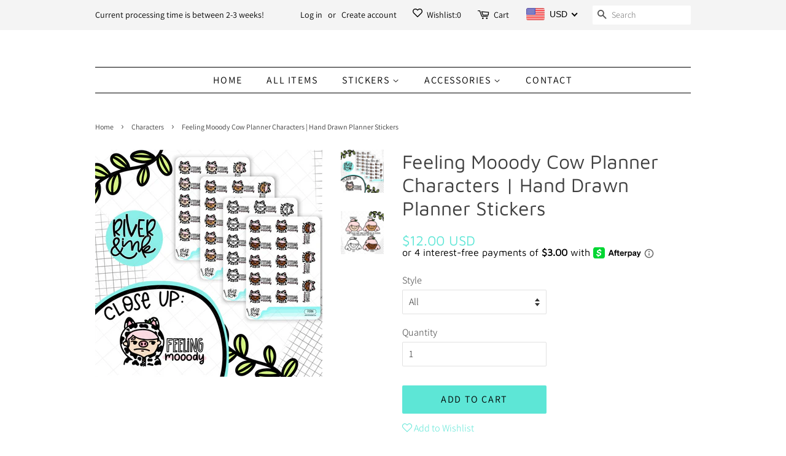

--- FILE ---
content_type: text/html; charset=utf-8
request_url: https://riverandink.com/collections/characters/products/feeling-mooody-cow-planner-characters-hand-drawn-planner-stickers
body_size: 36445
content:
<!doctype html>
<!--[if lt IE 7]><html class="no-js lt-ie9 lt-ie8 lt-ie7" lang="en"> <![endif]-->
<!--[if IE 7]><html class="no-js lt-ie9 lt-ie8" lang="en"> <![endif]-->
<!--[if IE 8]><html class="no-js lt-ie9" lang="en"> <![endif]-->
<!--[if IE 9 ]><html class="ie9 no-js"> <![endif]-->
<!--[if (gt IE 9)|!(IE)]><!--> <html class="no-js"> <!--<![endif]-->
<head>

  <!-- Basic page needs ================================================== -->
  <meta charset="utf-8">
  <meta http-equiv="X-UA-Compatible" content="IE=edge,chrome=1">

  
  <link rel="shortcut icon" href="//riverandink.com/cdn/shop/files/Untitled_Artwork_332_32x32.png?v=1614326696" type="image/png" />
  

  <!-- Title and description ================================================== -->
  <title>
  Feeling Mooody Cow Planner Characters | Hand Drawn Planner Stickers &ndash; River &amp; Ink 
  </title>

  
  <meta name="description" content="DETAILS: AMOUNT: 13 Mooody Cow stickers in 4 skin color options. See photos for options.SIZE: Sticker sheet measures approximately 3&quot;x 4.5&quot;MATERIAL: Premium permanent matte adhesive paper Meet Sprout, Fern, Maple and Ivy ! They are apart of the River &amp;amp; Ink family. You can choose which skin color you want for these ">
  

  <!-- Social meta ================================================== -->
  <!-- /snippets/social-meta-tags.liquid -->




<meta property="og:site_name" content="River &amp; Ink ">
<meta property="og:url" content="https://riverandink.com/products/feeling-mooody-cow-planner-characters-hand-drawn-planner-stickers">
<meta property="og:title" content="Feeling Mooody Cow Planner Characters | Hand Drawn Planner Stickers">
<meta property="og:type" content="product">
<meta property="og:description" content="DETAILS: AMOUNT: 13 Mooody Cow stickers in 4 skin color options. See photos for options.SIZE: Sticker sheet measures approximately 3&quot;x 4.5&quot;MATERIAL: Premium permanent matte adhesive paper Meet Sprout, Fern, Maple and Ivy ! They are apart of the River &amp;amp; Ink family. You can choose which skin color you want for these ">

  <meta property="og:price:amount" content="3.00">
  <meta property="og:price:currency" content="USD">

<meta property="og:image" content="http://riverandink.com/cdn/shop/products/moody_1200x1200.png?v=1595272377"><meta property="og:image" content="http://riverandink.com/cdn/shop/products/Rivergirlsbase_cfc963ff-46c9-477d-919f-14069ba61619_1200x1200.png?v=1595272377">
<meta property="og:image:secure_url" content="https://riverandink.com/cdn/shop/products/moody_1200x1200.png?v=1595272377"><meta property="og:image:secure_url" content="https://riverandink.com/cdn/shop/products/Rivergirlsbase_cfc963ff-46c9-477d-919f-14069ba61619_1200x1200.png?v=1595272377">


<meta name="twitter:card" content="summary_large_image">
<meta name="twitter:title" content="Feeling Mooody Cow Planner Characters | Hand Drawn Planner Stickers">
<meta name="twitter:description" content="DETAILS: AMOUNT: 13 Mooody Cow stickers in 4 skin color options. See photos for options.SIZE: Sticker sheet measures approximately 3&quot;x 4.5&quot;MATERIAL: Premium permanent matte adhesive paper Meet Sprout, Fern, Maple and Ivy ! They are apart of the River &amp;amp; Ink family. You can choose which skin color you want for these ">


  <!-- Helpers ================================================== -->
  <link rel="canonical" href="https://riverandink.com/products/feeling-mooody-cow-planner-characters-hand-drawn-planner-stickers">
  <meta name="viewport" content="width=device-width,initial-scale=1">
  <meta name="theme-color" content="#5de6d6">

  <!-- CSS ================================================== -->
  <link href="//riverandink.com/cdn/shop/t/3/assets/timber.scss.css?v=150174574923417256371764344621" rel="stylesheet" type="text/css" media="all" />
  <link href="//riverandink.com/cdn/shop/t/3/assets/theme.scss.css?v=20714374651943420571764344621" rel="stylesheet" type="text/css" media="all" />

  <script>
    window.theme = window.theme || {};

    var theme = {
      strings: {
        addToCart: "Add to Cart",
        soldOut: "Sold Out",
        unavailable: "Unavailable",
        zoomClose: "Close (Esc)",
        zoomPrev: "Previous (Left arrow key)",
        zoomNext: "Next (Right arrow key)",
        addressError: "Error looking up that address",
        addressNoResults: "No results for that address",
        addressQueryLimit: "You have exceeded the Google API usage limit. Consider upgrading to a \u003ca href=\"https:\/\/developers.google.com\/maps\/premium\/usage-limits\"\u003ePremium Plan\u003c\/a\u003e.",
        authError: "There was a problem authenticating your Google Maps API Key."
      },
      settings: {
        // Adding some settings to allow the editor to update correctly when they are changed
        enableWideLayout: false,
        typeAccentTransform: true,
        typeAccentSpacing: true,
        baseFontSize: '16px',
        headerBaseFontSize: '32px',
        accentFontSize: '16px'
      },
      variables: {
        mediaQueryMedium: 'screen and (max-width: 768px)',
        bpSmall: false
      },
      moneyFormat: "\u003cspan class=money\u003e${{amount}}\u003c\/span\u003e"
    }

    document.documentElement.className = document.documentElement.className.replace('no-js', 'supports-js');
  </script>

  <!-- Header hook for plugins ================================================== -->
  
  



  
  
  <script>window.performance && window.performance.mark && window.performance.mark('shopify.content_for_header.start');</script><meta name="facebook-domain-verification" content="ov7fswxyndt6j1b7isc7cf7qtanw5j">
<meta name="facebook-domain-verification" content="yg5wdledd197z8nhwcbgi3g0i34m99">
<meta id="shopify-digital-wallet" name="shopify-digital-wallet" content="/1308655652/digital_wallets/dialog">
<meta name="shopify-checkout-api-token" content="ec5a3734e5e8c79bed681269b7d7e56b">
<meta id="in-context-paypal-metadata" data-shop-id="1308655652" data-venmo-supported="false" data-environment="production" data-locale="en_US" data-paypal-v4="true" data-currency="USD">
<link rel="alternate" type="application/json+oembed" href="https://riverandink.com/products/feeling-mooody-cow-planner-characters-hand-drawn-planner-stickers.oembed">
<script async="async" src="/checkouts/internal/preloads.js?locale=en-US"></script>
<link rel="preconnect" href="https://shop.app" crossorigin="anonymous">
<script async="async" src="https://shop.app/checkouts/internal/preloads.js?locale=en-US&shop_id=1308655652" crossorigin="anonymous"></script>
<script id="apple-pay-shop-capabilities" type="application/json">{"shopId":1308655652,"countryCode":"US","currencyCode":"USD","merchantCapabilities":["supports3DS"],"merchantId":"gid:\/\/shopify\/Shop\/1308655652","merchantName":"River \u0026 Ink ","requiredBillingContactFields":["postalAddress","email"],"requiredShippingContactFields":["postalAddress","email"],"shippingType":"shipping","supportedNetworks":["visa","masterCard","amex","discover","elo","jcb"],"total":{"type":"pending","label":"River \u0026 Ink ","amount":"1.00"},"shopifyPaymentsEnabled":true,"supportsSubscriptions":true}</script>
<script id="shopify-features" type="application/json">{"accessToken":"ec5a3734e5e8c79bed681269b7d7e56b","betas":["rich-media-storefront-analytics"],"domain":"riverandink.com","predictiveSearch":true,"shopId":1308655652,"locale":"en"}</script>
<script>var Shopify = Shopify || {};
Shopify.shop = "river-ink.myshopify.com";
Shopify.locale = "en";
Shopify.currency = {"active":"USD","rate":"1.0"};
Shopify.country = "US";
Shopify.theme = {"name":"Minimal [Afterpay edits 2\/5\/21]","id":84041793559,"schema_name":"Minimal","schema_version":"7.0.1","theme_store_id":380,"role":"main"};
Shopify.theme.handle = "null";
Shopify.theme.style = {"id":null,"handle":null};
Shopify.cdnHost = "riverandink.com/cdn";
Shopify.routes = Shopify.routes || {};
Shopify.routes.root = "/";</script>
<script type="module">!function(o){(o.Shopify=o.Shopify||{}).modules=!0}(window);</script>
<script>!function(o){function n(){var o=[];function n(){o.push(Array.prototype.slice.apply(arguments))}return n.q=o,n}var t=o.Shopify=o.Shopify||{};t.loadFeatures=n(),t.autoloadFeatures=n()}(window);</script>
<script>
  window.ShopifyPay = window.ShopifyPay || {};
  window.ShopifyPay.apiHost = "shop.app\/pay";
  window.ShopifyPay.redirectState = null;
</script>
<script id="shop-js-analytics" type="application/json">{"pageType":"product"}</script>
<script defer="defer" async type="module" src="//riverandink.com/cdn/shopifycloud/shop-js/modules/v2/client.init-shop-cart-sync_BdyHc3Nr.en.esm.js"></script>
<script defer="defer" async type="module" src="//riverandink.com/cdn/shopifycloud/shop-js/modules/v2/chunk.common_Daul8nwZ.esm.js"></script>
<script type="module">
  await import("//riverandink.com/cdn/shopifycloud/shop-js/modules/v2/client.init-shop-cart-sync_BdyHc3Nr.en.esm.js");
await import("//riverandink.com/cdn/shopifycloud/shop-js/modules/v2/chunk.common_Daul8nwZ.esm.js");

  window.Shopify.SignInWithShop?.initShopCartSync?.({"fedCMEnabled":true,"windoidEnabled":true});

</script>
<script>
  window.Shopify = window.Shopify || {};
  if (!window.Shopify.featureAssets) window.Shopify.featureAssets = {};
  window.Shopify.featureAssets['shop-js'] = {"shop-cart-sync":["modules/v2/client.shop-cart-sync_QYOiDySF.en.esm.js","modules/v2/chunk.common_Daul8nwZ.esm.js"],"init-fed-cm":["modules/v2/client.init-fed-cm_DchLp9rc.en.esm.js","modules/v2/chunk.common_Daul8nwZ.esm.js"],"shop-button":["modules/v2/client.shop-button_OV7bAJc5.en.esm.js","modules/v2/chunk.common_Daul8nwZ.esm.js"],"init-windoid":["modules/v2/client.init-windoid_DwxFKQ8e.en.esm.js","modules/v2/chunk.common_Daul8nwZ.esm.js"],"shop-cash-offers":["modules/v2/client.shop-cash-offers_DWtL6Bq3.en.esm.js","modules/v2/chunk.common_Daul8nwZ.esm.js","modules/v2/chunk.modal_CQq8HTM6.esm.js"],"shop-toast-manager":["modules/v2/client.shop-toast-manager_CX9r1SjA.en.esm.js","modules/v2/chunk.common_Daul8nwZ.esm.js"],"init-shop-email-lookup-coordinator":["modules/v2/client.init-shop-email-lookup-coordinator_UhKnw74l.en.esm.js","modules/v2/chunk.common_Daul8nwZ.esm.js"],"pay-button":["modules/v2/client.pay-button_DzxNnLDY.en.esm.js","modules/v2/chunk.common_Daul8nwZ.esm.js"],"avatar":["modules/v2/client.avatar_BTnouDA3.en.esm.js"],"init-shop-cart-sync":["modules/v2/client.init-shop-cart-sync_BdyHc3Nr.en.esm.js","modules/v2/chunk.common_Daul8nwZ.esm.js"],"shop-login-button":["modules/v2/client.shop-login-button_D8B466_1.en.esm.js","modules/v2/chunk.common_Daul8nwZ.esm.js","modules/v2/chunk.modal_CQq8HTM6.esm.js"],"init-customer-accounts-sign-up":["modules/v2/client.init-customer-accounts-sign-up_C8fpPm4i.en.esm.js","modules/v2/client.shop-login-button_D8B466_1.en.esm.js","modules/v2/chunk.common_Daul8nwZ.esm.js","modules/v2/chunk.modal_CQq8HTM6.esm.js"],"init-shop-for-new-customer-accounts":["modules/v2/client.init-shop-for-new-customer-accounts_CVTO0Ztu.en.esm.js","modules/v2/client.shop-login-button_D8B466_1.en.esm.js","modules/v2/chunk.common_Daul8nwZ.esm.js","modules/v2/chunk.modal_CQq8HTM6.esm.js"],"init-customer-accounts":["modules/v2/client.init-customer-accounts_dRgKMfrE.en.esm.js","modules/v2/client.shop-login-button_D8B466_1.en.esm.js","modules/v2/chunk.common_Daul8nwZ.esm.js","modules/v2/chunk.modal_CQq8HTM6.esm.js"],"shop-follow-button":["modules/v2/client.shop-follow-button_CkZpjEct.en.esm.js","modules/v2/chunk.common_Daul8nwZ.esm.js","modules/v2/chunk.modal_CQq8HTM6.esm.js"],"lead-capture":["modules/v2/client.lead-capture_BntHBhfp.en.esm.js","modules/v2/chunk.common_Daul8nwZ.esm.js","modules/v2/chunk.modal_CQq8HTM6.esm.js"],"checkout-modal":["modules/v2/client.checkout-modal_CfxcYbTm.en.esm.js","modules/v2/chunk.common_Daul8nwZ.esm.js","modules/v2/chunk.modal_CQq8HTM6.esm.js"],"shop-login":["modules/v2/client.shop-login_Da4GZ2H6.en.esm.js","modules/v2/chunk.common_Daul8nwZ.esm.js","modules/v2/chunk.modal_CQq8HTM6.esm.js"],"payment-terms":["modules/v2/client.payment-terms_MV4M3zvL.en.esm.js","modules/v2/chunk.common_Daul8nwZ.esm.js","modules/v2/chunk.modal_CQq8HTM6.esm.js"]};
</script>
<script>(function() {
  var isLoaded = false;
  function asyncLoad() {
    if (isLoaded) return;
    isLoaded = true;
    var urls = ["https:\/\/js.smile.io\/v1\/smile-shopify.js?shop=river-ink.myshopify.com","\/\/d1liekpayvooaz.cloudfront.net\/apps\/customizery\/customizery.js?shop=river-ink.myshopify.com","https:\/\/cdn.shopify.com\/s\/files\/1\/0013\/0865\/5652\/t\/3\/assets\/sca-qv-scripts-noconfig.js?v=1612537722\u0026shop=river-ink.myshopify.com","https:\/\/static-us.afterpay.com\/shopify\/afterpay-attract\/afterpay-attract-widget.js?shop=river-ink.myshopify.com","https:\/\/cdn.nfcube.com\/instafeed-d5bddc9224a69fa4e1a4964ca63bdc7b.js?shop=river-ink.myshopify.com"];
    for (var i = 0; i < urls.length; i++) {
      var s = document.createElement('script');
      s.type = 'text/javascript';
      s.async = true;
      s.src = urls[i];
      var x = document.getElementsByTagName('script')[0];
      x.parentNode.insertBefore(s, x);
    }
  };
  if(window.attachEvent) {
    window.attachEvent('onload', asyncLoad);
  } else {
    window.addEventListener('load', asyncLoad, false);
  }
})();</script>
<script id="__st">var __st={"a":1308655652,"offset":-28800,"reqid":"4098863b-511e-49b2-8535-6cbc923e101d-1768967334","pageurl":"riverandink.com\/collections\/characters\/products\/feeling-mooody-cow-planner-characters-hand-drawn-planner-stickers","u":"a64a73e9b9a9","p":"product","rtyp":"product","rid":4496479158295};</script>
<script>window.ShopifyPaypalV4VisibilityTracking = true;</script>
<script id="captcha-bootstrap">!function(){'use strict';const t='contact',e='account',n='new_comment',o=[[t,t],['blogs',n],['comments',n],[t,'customer']],c=[[e,'customer_login'],[e,'guest_login'],[e,'recover_customer_password'],[e,'create_customer']],r=t=>t.map((([t,e])=>`form[action*='/${t}']:not([data-nocaptcha='true']) input[name='form_type'][value='${e}']`)).join(','),a=t=>()=>t?[...document.querySelectorAll(t)].map((t=>t.form)):[];function s(){const t=[...o],e=r(t);return a(e)}const i='password',u='form_key',d=['recaptcha-v3-token','g-recaptcha-response','h-captcha-response',i],f=()=>{try{return window.sessionStorage}catch{return}},m='__shopify_v',_=t=>t.elements[u];function p(t,e,n=!1){try{const o=window.sessionStorage,c=JSON.parse(o.getItem(e)),{data:r}=function(t){const{data:e,action:n}=t;return t[m]||n?{data:e,action:n}:{data:t,action:n}}(c);for(const[e,n]of Object.entries(r))t.elements[e]&&(t.elements[e].value=n);n&&o.removeItem(e)}catch(o){console.error('form repopulation failed',{error:o})}}const l='form_type',E='cptcha';function T(t){t.dataset[E]=!0}const w=window,h=w.document,L='Shopify',v='ce_forms',y='captcha';let A=!1;((t,e)=>{const n=(g='f06e6c50-85a8-45c8-87d0-21a2b65856fe',I='https://cdn.shopify.com/shopifycloud/storefront-forms-hcaptcha/ce_storefront_forms_captcha_hcaptcha.v1.5.2.iife.js',D={infoText:'Protected by hCaptcha',privacyText:'Privacy',termsText:'Terms'},(t,e,n)=>{const o=w[L][v],c=o.bindForm;if(c)return c(t,g,e,D).then(n);var r;o.q.push([[t,g,e,D],n]),r=I,A||(h.body.append(Object.assign(h.createElement('script'),{id:'captcha-provider',async:!0,src:r})),A=!0)});var g,I,D;w[L]=w[L]||{},w[L][v]=w[L][v]||{},w[L][v].q=[],w[L][y]=w[L][y]||{},w[L][y].protect=function(t,e){n(t,void 0,e),T(t)},Object.freeze(w[L][y]),function(t,e,n,w,h,L){const[v,y,A,g]=function(t,e,n){const i=e?o:[],u=t?c:[],d=[...i,...u],f=r(d),m=r(i),_=r(d.filter((([t,e])=>n.includes(e))));return[a(f),a(m),a(_),s()]}(w,h,L),I=t=>{const e=t.target;return e instanceof HTMLFormElement?e:e&&e.form},D=t=>v().includes(t);t.addEventListener('submit',(t=>{const e=I(t);if(!e)return;const n=D(e)&&!e.dataset.hcaptchaBound&&!e.dataset.recaptchaBound,o=_(e),c=g().includes(e)&&(!o||!o.value);(n||c)&&t.preventDefault(),c&&!n&&(function(t){try{if(!f())return;!function(t){const e=f();if(!e)return;const n=_(t);if(!n)return;const o=n.value;o&&e.removeItem(o)}(t);const e=Array.from(Array(32),(()=>Math.random().toString(36)[2])).join('');!function(t,e){_(t)||t.append(Object.assign(document.createElement('input'),{type:'hidden',name:u})),t.elements[u].value=e}(t,e),function(t,e){const n=f();if(!n)return;const o=[...t.querySelectorAll(`input[type='${i}']`)].map((({name:t})=>t)),c=[...d,...o],r={};for(const[a,s]of new FormData(t).entries())c.includes(a)||(r[a]=s);n.setItem(e,JSON.stringify({[m]:1,action:t.action,data:r}))}(t,e)}catch(e){console.error('failed to persist form',e)}}(e),e.submit())}));const S=(t,e)=>{t&&!t.dataset[E]&&(n(t,e.some((e=>e===t))),T(t))};for(const o of['focusin','change'])t.addEventListener(o,(t=>{const e=I(t);D(e)&&S(e,y())}));const B=e.get('form_key'),M=e.get(l),P=B&&M;t.addEventListener('DOMContentLoaded',(()=>{const t=y();if(P)for(const e of t)e.elements[l].value===M&&p(e,B);[...new Set([...A(),...v().filter((t=>'true'===t.dataset.shopifyCaptcha))])].forEach((e=>S(e,t)))}))}(h,new URLSearchParams(w.location.search),n,t,e,['guest_login'])})(!0,!0)}();</script>
<script integrity="sha256-4kQ18oKyAcykRKYeNunJcIwy7WH5gtpwJnB7kiuLZ1E=" data-source-attribution="shopify.loadfeatures" defer="defer" src="//riverandink.com/cdn/shopifycloud/storefront/assets/storefront/load_feature-a0a9edcb.js" crossorigin="anonymous"></script>
<script crossorigin="anonymous" defer="defer" src="//riverandink.com/cdn/shopifycloud/storefront/assets/shopify_pay/storefront-65b4c6d7.js?v=20250812"></script>
<script data-source-attribution="shopify.dynamic_checkout.dynamic.init">var Shopify=Shopify||{};Shopify.PaymentButton=Shopify.PaymentButton||{isStorefrontPortableWallets:!0,init:function(){window.Shopify.PaymentButton.init=function(){};var t=document.createElement("script");t.src="https://riverandink.com/cdn/shopifycloud/portable-wallets/latest/portable-wallets.en.js",t.type="module",document.head.appendChild(t)}};
</script>
<script data-source-attribution="shopify.dynamic_checkout.buyer_consent">
  function portableWalletsHideBuyerConsent(e){var t=document.getElementById("shopify-buyer-consent"),n=document.getElementById("shopify-subscription-policy-button");t&&n&&(t.classList.add("hidden"),t.setAttribute("aria-hidden","true"),n.removeEventListener("click",e))}function portableWalletsShowBuyerConsent(e){var t=document.getElementById("shopify-buyer-consent"),n=document.getElementById("shopify-subscription-policy-button");t&&n&&(t.classList.remove("hidden"),t.removeAttribute("aria-hidden"),n.addEventListener("click",e))}window.Shopify?.PaymentButton&&(window.Shopify.PaymentButton.hideBuyerConsent=portableWalletsHideBuyerConsent,window.Shopify.PaymentButton.showBuyerConsent=portableWalletsShowBuyerConsent);
</script>
<script data-source-attribution="shopify.dynamic_checkout.cart.bootstrap">document.addEventListener("DOMContentLoaded",(function(){function t(){return document.querySelector("shopify-accelerated-checkout-cart, shopify-accelerated-checkout")}if(t())Shopify.PaymentButton.init();else{new MutationObserver((function(e,n){t()&&(Shopify.PaymentButton.init(),n.disconnect())})).observe(document.body,{childList:!0,subtree:!0})}}));
</script>
<link id="shopify-accelerated-checkout-styles" rel="stylesheet" media="screen" href="https://riverandink.com/cdn/shopifycloud/portable-wallets/latest/accelerated-checkout-backwards-compat.css" crossorigin="anonymous">
<style id="shopify-accelerated-checkout-cart">
        #shopify-buyer-consent {
  margin-top: 1em;
  display: inline-block;
  width: 100%;
}

#shopify-buyer-consent.hidden {
  display: none;
}

#shopify-subscription-policy-button {
  background: none;
  border: none;
  padding: 0;
  text-decoration: underline;
  font-size: inherit;
  cursor: pointer;
}

#shopify-subscription-policy-button::before {
  box-shadow: none;
}

      </style>

<script>window.performance && window.performance.mark && window.performance.mark('shopify.content_for_header.end');</script>
<script>window.BOLD = window.BOLD || {};
    window.BOLD.common = window.BOLD.common || {};
    window.BOLD.common.Shopify = window.BOLD.common.Shopify || {};
    window.BOLD.common.Shopify.shop = {
      domain: 'riverandink.com',
      permanent_domain: 'river-ink.myshopify.com',
      url: 'https://riverandink.com',
      secure_url: 'https://riverandink.com',
      money_format: "\u003cspan class=money\u003e${{amount}}\u003c\/span\u003e",
      currency: "USD"
    };
    window.BOLD.common.Shopify.customer = {
      id: null,
      tags: null,
    };
    window.BOLD.common.Shopify.cart = {"note":null,"attributes":{},"original_total_price":0,"total_price":0,"total_discount":0,"total_weight":0.0,"item_count":0,"items":[],"requires_shipping":false,"currency":"USD","items_subtotal_price":0,"cart_level_discount_applications":[],"checkout_charge_amount":0};
    window.BOLD.common.template = 'product';window.BOLD.common.Shopify.formatMoney = function(money, format) {
        function n(t, e) {
            return "undefined" == typeof t ? e : t
        }
        function r(t, e, r, i) {
            if (e = n(e, 2),
                r = n(r, ","),
                i = n(i, "."),
            isNaN(t) || null == t)
                return 0;
            t = (t / 100).toFixed(e);
            var o = t.split(".")
                , a = o[0].replace(/(\d)(?=(\d\d\d)+(?!\d))/g, "$1" + r)
                , s = o[1] ? i + o[1] : "";
            return a + s
        }
        "string" == typeof money && (money = money.replace(".", ""));
        var i = ""
            , o = /\{\{\s*(\w+)\s*\}\}/
            , a = format || window.BOLD.common.Shopify.shop.money_format || window.Shopify.money_format || "$ {{ amount }}";
        switch (a.match(o)[1]) {
            case "amount":
                i = r(money, 2, ",", ".");
                break;
            case "amount_no_decimals":
                i = r(money, 0, ",", ".");
                break;
            case "amount_with_comma_separator":
                i = r(money, 2, ".", ",");
                break;
            case "amount_no_decimals_with_comma_separator":
                i = r(money, 0, ".", ",");
                break;
            case "amount_with_space_separator":
                i = r(money, 2, " ", ",");
                break;
            case "amount_no_decimals_with_space_separator":
                i = r(money, 0, " ", ",");
                break;
            case "amount_with_apostrophe_separator":
                i = r(money, 2, "'", ".");
                break;
        }
        return a.replace(o, i);
    };
    window.BOLD.common.Shopify.saveProduct = function (handle, product) {
      if (typeof handle === 'string' && typeof window.BOLD.common.Shopify.products[handle] === 'undefined') {
        if (typeof product === 'number') {
          window.BOLD.common.Shopify.handles[product] = handle;
          product = { id: product };
        }
        window.BOLD.common.Shopify.products[handle] = product;
      }
    };
    window.BOLD.common.Shopify.saveVariant = function (variant_id, variant) {
      if (typeof variant_id === 'number' && typeof window.BOLD.common.Shopify.variants[variant_id] === 'undefined') {
        window.BOLD.common.Shopify.variants[variant_id] = variant;
      }
    };window.BOLD.common.Shopify.products = window.BOLD.common.Shopify.products || {};
    window.BOLD.common.Shopify.variants = window.BOLD.common.Shopify.variants || {};
    window.BOLD.common.Shopify.handles = window.BOLD.common.Shopify.handles || {};window.BOLD.common.Shopify.handle = "feeling-mooody-cow-planner-characters-hand-drawn-planner-stickers"
window.BOLD.common.Shopify.saveProduct("feeling-mooody-cow-planner-characters-hand-drawn-planner-stickers", 4496479158295);window.BOLD.common.Shopify.saveVariant(31663163113495, { product_id: 4496479158295, product_handle: "feeling-mooody-cow-planner-characters-hand-drawn-planner-stickers", price: 1200, group_id: '', csp_metafield: {}});window.BOLD.common.Shopify.saveVariant(31663163146263, { product_id: 4496479158295, product_handle: "feeling-mooody-cow-planner-characters-hand-drawn-planner-stickers", price: 300, group_id: '', csp_metafield: {}});window.BOLD.common.Shopify.saveVariant(31663163179031, { product_id: 4496479158295, product_handle: "feeling-mooody-cow-planner-characters-hand-drawn-planner-stickers", price: 300, group_id: '', csp_metafield: {}});window.BOLD.common.Shopify.saveVariant(31663163211799, { product_id: 4496479158295, product_handle: "feeling-mooody-cow-planner-characters-hand-drawn-planner-stickers", price: 300, group_id: '', csp_metafield: {}});window.BOLD.common.Shopify.saveVariant(31663163244567, { product_id: 4496479158295, product_handle: "feeling-mooody-cow-planner-characters-hand-drawn-planner-stickers", price: 300, group_id: '', csp_metafield: {}});window.BOLD.apps_installed = {"Currency":1} || {};window.BOLD.common.Shopify.saveProduct("laundry-biggie-sass-stickers", 729076727844);window.BOLD.common.Shopify.saveVariant(31118326759447, { product_id: 729076727844, product_handle: "laundry-biggie-sass-stickers", price: 600, group_id: '', csp_metafield: {}});window.BOLD.common.Shopify.saveVariant(31118326792215, { product_id: 729076727844, product_handle: "laundry-biggie-sass-stickers", price: 300, group_id: '', csp_metafield: {}});window.BOLD.common.Shopify.saveVariant(31118326824983, { product_id: 729076727844, product_handle: "laundry-biggie-sass-stickers", price: 300, group_id: '', csp_metafield: {}});window.BOLD.common.Shopify.saveProduct("hair-legs-biggie-sass-sasquatch-planner-stickers", 770385739812);window.BOLD.common.Shopify.saveVariant(31113074409495, { product_id: 770385739812, product_handle: "hair-legs-biggie-sass-sasquatch-planner-stickers", price: 300, group_id: '', csp_metafield: {}});window.BOLD.common.Shopify.saveVariant(31113074442263, { product_id: 770385739812, product_handle: "hair-legs-biggie-sass-sasquatch-planner-stickers", price: 300, group_id: '', csp_metafield: {}});window.BOLD.common.Shopify.saveProduct("copy-of-pool-floatie-swimming-sasquatch-stickers-1", 731027144740);window.BOLD.common.Shopify.saveVariant(31164406333463, { product_id: 731027144740, product_handle: "copy-of-pool-floatie-swimming-sasquatch-stickers-1", price: 600, group_id: '', csp_metafield: {}});window.BOLD.common.Shopify.saveVariant(31164406366231, { product_id: 731027144740, product_handle: "copy-of-pool-floatie-swimming-sasquatch-stickers-1", price: 300, group_id: '', csp_metafield: {}});window.BOLD.common.Shopify.saveVariant(31164406398999, { product_id: 731027144740, product_handle: "copy-of-pool-floatie-swimming-sasquatch-stickers-1", price: 300, group_id: '', csp_metafield: {}});window.BOLD.common.Shopify.saveProduct("freaking-cold-biggie-sass-sasquatch-planner-stickers", 1029962006564);window.BOLD.common.Shopify.saveVariant(9787829223460, { product_id: 1029962006564, product_handle: "freaking-cold-biggie-sass-sasquatch-planner-stickers", price: 300, group_id: '', csp_metafield: {}});window.BOLD.common.Shopify.saveProduct("peeking-biggie-sass-sasquatch-planner-stickers", 770363555876);window.BOLD.common.Shopify.saveVariant(31205130928151, { product_id: 770363555876, product_handle: "peeking-biggie-sass-sasquatch-planner-stickers", price: 500, group_id: '', csp_metafield: {}});window.BOLD.common.Shopify.saveVariant(31205130960919, { product_id: 770363555876, product_handle: "peeking-biggie-sass-sasquatch-planner-stickers", price: 300, group_id: '', csp_metafield: {}});window.BOLD.common.Shopify.saveVariant(31205130993687, { product_id: 770363555876, product_handle: "peeking-biggie-sass-sasquatch-planner-stickers", price: 300, group_id: '', csp_metafield: {}});window.BOLD.common.Shopify.saveProduct("happy-mail-biggie-sass-stickers", 729070108708);window.BOLD.common.Shopify.saveVariant(31113147744279, { product_id: 729070108708, product_handle: "happy-mail-biggie-sass-stickers", price: 300, group_id: '', csp_metafield: {}});window.BOLD.common.Shopify.saveVariant(31113147777047, { product_id: 729070108708, product_handle: "happy-mail-biggie-sass-stickers", price: 300, group_id: '', csp_metafield: {}});window.BOLD.common.Shopify.saveProduct("feeling-mooody-cow-planner-characters-hand-drawn-planner-stickers", 4496479158295);window.BOLD.common.Shopify.saveVariant(31663163113495, { product_id: 4496479158295, product_handle: "feeling-mooody-cow-planner-characters-hand-drawn-planner-stickers", price: 1200, group_id: '', csp_metafield: {}});window.BOLD.common.Shopify.saveVariant(31663163146263, { product_id: 4496479158295, product_handle: "feeling-mooody-cow-planner-characters-hand-drawn-planner-stickers", price: 300, group_id: '', csp_metafield: {}});window.BOLD.common.Shopify.saveVariant(31663163179031, { product_id: 4496479158295, product_handle: "feeling-mooody-cow-planner-characters-hand-drawn-planner-stickers", price: 300, group_id: '', csp_metafield: {}});window.BOLD.common.Shopify.saveVariant(31663163211799, { product_id: 4496479158295, product_handle: "feeling-mooody-cow-planner-characters-hand-drawn-planner-stickers", price: 300, group_id: '', csp_metafield: {}});window.BOLD.common.Shopify.saveVariant(31663163244567, { product_id: 4496479158295, product_handle: "feeling-mooody-cow-planner-characters-hand-drawn-planner-stickers", price: 300, group_id: '', csp_metafield: {}});window.BOLD.common.Shopify.saveProduct("baker-biggie-sass-sasquatch-planner-stickers", 958947917860);window.BOLD.common.Shopify.saveVariant(31106399567895, { product_id: 958947917860, product_handle: "baker-biggie-sass-sasquatch-planner-stickers", price: 300, group_id: '', csp_metafield: {}});window.BOLD.common.Shopify.saveVariant(31106399600663, { product_id: 958947917860, product_handle: "baker-biggie-sass-sasquatch-planner-stickers", price: 300, group_id: '', csp_metafield: {}});window.BOLD.common.Shopify.saveProduct("sleeping-biggie-sass-planner-character-hand-drawn-planner-stickers", 4361729671191);window.BOLD.common.Shopify.saveVariant(31201616592919, { product_id: 4361729671191, product_handle: "sleeping-biggie-sass-planner-character-hand-drawn-planner-stickers", price: 300, group_id: '', csp_metafield: {}});window.BOLD.common.Shopify.saveVariant(31201616625687, { product_id: 4361729671191, product_handle: "sleeping-biggie-sass-planner-character-hand-drawn-planner-stickers", price: 300, group_id: '', csp_metafield: {}});window.BOLD.common.Shopify.saveVariant(31201616658455, { product_id: 4361729671191, product_handle: "sleeping-biggie-sass-planner-character-hand-drawn-planner-stickers", price: 500, group_id: '', csp_metafield: {}});window.BOLD.common.Shopify.saveProduct("unbearable-planner-characters-hand-drawn-planner-stickers", 4798915051543);window.BOLD.common.Shopify.saveVariant(32872248410135, { product_id: 4798915051543, product_handle: "unbearable-planner-characters-hand-drawn-planner-stickers", price: 1200, group_id: '', csp_metafield: {}});window.BOLD.common.Shopify.saveVariant(32872248442903, { product_id: 4798915051543, product_handle: "unbearable-planner-characters-hand-drawn-planner-stickers", price: 300, group_id: '', csp_metafield: {}});window.BOLD.common.Shopify.saveVariant(32872248475671, { product_id: 4798915051543, product_handle: "unbearable-planner-characters-hand-drawn-planner-stickers", price: 300, group_id: '', csp_metafield: {}});window.BOLD.common.Shopify.saveVariant(32872248508439, { product_id: 4798915051543, product_handle: "unbearable-planner-characters-hand-drawn-planner-stickers", price: 300, group_id: '', csp_metafield: {}});window.BOLD.common.Shopify.saveVariant(32872248541207, { product_id: 4798915051543, product_handle: "unbearable-planner-characters-hand-drawn-planner-stickers", price: 300, group_id: '', csp_metafield: {}});window.BOLD.common.Shopify.saveProduct("shopping-spree-biggie-sass-sasquatch-planner-stickers", 770402615332);window.BOLD.common.Shopify.saveVariant(39348438859799, { product_id: 770402615332, product_handle: "shopping-spree-biggie-sass-sasquatch-planner-stickers", price: 500, group_id: '', csp_metafield: {}});window.BOLD.common.Shopify.saveVariant(39348438892567, { product_id: 770402615332, product_handle: "shopping-spree-biggie-sass-sasquatch-planner-stickers", price: 300, group_id: '', csp_metafield: {}});window.BOLD.common.Shopify.saveVariant(39348438925335, { product_id: 770402615332, product_handle: "shopping-spree-biggie-sass-sasquatch-planner-stickers", price: 300, group_id: '', csp_metafield: {}});window.BOLD.common.Shopify.saveProduct("ice-cream-biggie-sass-planner-character-planner-sticker", 729062015012);window.BOLD.common.Shopify.saveVariant(31118298382359, { product_id: 729062015012, product_handle: "ice-cream-biggie-sass-planner-character-planner-sticker", price: 600, group_id: '', csp_metafield: {}});window.BOLD.common.Shopify.saveVariant(31118298415127, { product_id: 729062015012, product_handle: "ice-cream-biggie-sass-planner-character-planner-sticker", price: 300, group_id: '', csp_metafield: {}});window.BOLD.common.Shopify.saveVariant(31118298447895, { product_id: 729062015012, product_handle: "ice-cream-biggie-sass-planner-character-planner-sticker", price: 300, group_id: '', csp_metafield: {}});window.BOLD.common.Shopify.saveProduct("yay-celebration-planner-characters-hand-drawn-planner-stickers", 4496477487127);window.BOLD.common.Shopify.saveVariant(31663158919191, { product_id: 4496477487127, product_handle: "yay-celebration-planner-characters-hand-drawn-planner-stickers", price: 1200, group_id: '', csp_metafield: {}});window.BOLD.common.Shopify.saveVariant(31663158951959, { product_id: 4496477487127, product_handle: "yay-celebration-planner-characters-hand-drawn-planner-stickers", price: 300, group_id: '', csp_metafield: {}});window.BOLD.common.Shopify.saveVariant(31663158984727, { product_id: 4496477487127, product_handle: "yay-celebration-planner-characters-hand-drawn-planner-stickers", price: 300, group_id: '', csp_metafield: {}});window.BOLD.common.Shopify.saveVariant(31663159017495, { product_id: 4496477487127, product_handle: "yay-celebration-planner-characters-hand-drawn-planner-stickers", price: 300, group_id: '', csp_metafield: {}});window.BOLD.common.Shopify.saveVariant(31663159050263, { product_id: 4496477487127, product_handle: "yay-celebration-planner-characters-hand-drawn-planner-stickers", price: 300, group_id: '', csp_metafield: {}});window.BOLD.common.Shopify.saveProduct("dizzy-headache-planner-characters-hand-drawn-planner-stickers", 4496476930071);window.BOLD.common.Shopify.saveVariant(31663157313559, { product_id: 4496476930071, product_handle: "dizzy-headache-planner-characters-hand-drawn-planner-stickers", price: 1200, group_id: '', csp_metafield: {}});window.BOLD.common.Shopify.saveVariant(31663157346327, { product_id: 4496476930071, product_handle: "dizzy-headache-planner-characters-hand-drawn-planner-stickers", price: 300, group_id: '', csp_metafield: {}});window.BOLD.common.Shopify.saveVariant(31663157379095, { product_id: 4496476930071, product_handle: "dizzy-headache-planner-characters-hand-drawn-planner-stickers", price: 300, group_id: '', csp_metafield: {}});window.BOLD.common.Shopify.saveVariant(31663157411863, { product_id: 4496476930071, product_handle: "dizzy-headache-planner-characters-hand-drawn-planner-stickers", price: 300, group_id: '', csp_metafield: {}});window.BOLD.common.Shopify.saveVariant(31663157444631, { product_id: 4496476930071, product_handle: "dizzy-headache-planner-characters-hand-drawn-planner-stickers", price: 300, group_id: '', csp_metafield: {}});window.BOLD.common.Shopify.saveProduct("ow-bandage-planner-characters-hand-drawn-planner-stickers-1", 4496473849879);window.BOLD.common.Shopify.saveVariant(31663149285399, { product_id: 4496473849879, product_handle: "ow-bandage-planner-characters-hand-drawn-planner-stickers-1", price: 1200, group_id: '', csp_metafield: {}});window.BOLD.common.Shopify.saveVariant(31663149318167, { product_id: 4496473849879, product_handle: "ow-bandage-planner-characters-hand-drawn-planner-stickers-1", price: 300, group_id: '', csp_metafield: {}});window.BOLD.common.Shopify.saveVariant(31663149350935, { product_id: 4496473849879, product_handle: "ow-bandage-planner-characters-hand-drawn-planner-stickers-1", price: 300, group_id: '', csp_metafield: {}});window.BOLD.common.Shopify.saveVariant(31663149383703, { product_id: 4496473849879, product_handle: "ow-bandage-planner-characters-hand-drawn-planner-stickers-1", price: 300, group_id: '', csp_metafield: {}});window.BOLD.common.Shopify.saveVariant(31663149416471, { product_id: 4496473849879, product_handle: "ow-bandage-planner-characters-hand-drawn-planner-stickers-1", price: 300, group_id: '', csp_metafield: {}});window.BOLD.common.Shopify.saveProduct("rainy-bad-day-biggie-sass-planner-character-hand-drawn-planner-stickers", 4361616097303);window.BOLD.common.Shopify.saveVariant(31201352843287, { product_id: 4361616097303, product_handle: "rainy-bad-day-biggie-sass-planner-character-hand-drawn-planner-stickers", price: 300, group_id: '', csp_metafield: {}});window.BOLD.common.Shopify.saveVariant(31201352876055, { product_id: 4361616097303, product_handle: "rainy-bad-day-biggie-sass-planner-character-hand-drawn-planner-stickers", price: 300, group_id: '', csp_metafield: {}});window.BOLD.common.Shopify.saveVariant(31201352908823, { product_id: 4361616097303, product_handle: "rainy-bad-day-biggie-sass-planner-character-hand-drawn-planner-stickers", price: 500, group_id: '', csp_metafield: {}});window.BOLD.common.Shopify.saveProduct("science-biggie-sass-sasquatch-planner-stickers", 1337112199204);window.BOLD.common.Shopify.saveVariant(39348443152407, { product_id: 1337112199204, product_handle: "science-biggie-sass-sasquatch-planner-stickers", price: 600, group_id: '', csp_metafield: {}});window.BOLD.common.Shopify.saveVariant(39348443185175, { product_id: 1337112199204, product_handle: "science-biggie-sass-sasquatch-planner-stickers", price: 300, group_id: '', csp_metafield: {}});window.BOLD.common.Shopify.saveVariant(39348443217943, { product_id: 1337112199204, product_handle: "science-biggie-sass-sasquatch-planner-stickers", price: 300, group_id: '', csp_metafield: {}});window.BOLD.common.Shopify.saveProduct("snow-day-biggie-sass-sasquatch-planner-stickers", 958938218532);window.BOLD.common.Shopify.saveVariant(39348451180567, { product_id: 958938218532, product_handle: "snow-day-biggie-sass-sasquatch-planner-stickers", price: 600, group_id: '', csp_metafield: {}});window.BOLD.common.Shopify.saveVariant(39348451213335, { product_id: 958938218532, product_handle: "snow-day-biggie-sass-sasquatch-planner-stickers", price: 300, group_id: '', csp_metafield: {}});window.BOLD.common.Shopify.saveVariant(39348451246103, { product_id: 958938218532, product_handle: "snow-day-biggie-sass-sasquatch-planner-stickers", price: 300, group_id: '', csp_metafield: {}});window.BOLD.common.Shopify.saveProduct("cozy-ygritte-yeti-planner-stickers", 857416892452);window.BOLD.common.Shopify.saveVariant(31164104015895, { product_id: 857416892452, product_handle: "cozy-ygritte-yeti-planner-stickers", price: 600, group_id: '', csp_metafield: {}});window.BOLD.common.Shopify.saveVariant(31164104048663, { product_id: 857416892452, product_handle: "cozy-ygritte-yeti-planner-stickers", price: 300, group_id: '', csp_metafield: {}});window.BOLD.common.Shopify.saveVariant(31164104081431, { product_id: 857416892452, product_handle: "cozy-ygritte-yeti-planner-stickers", price: 300, group_id: '', csp_metafield: {}});window.BOLD.common.Shopify.saveProduct("gamer-biggie-sass-sasquatch-planner-stickers", 770447867940);window.BOLD.common.Shopify.saveVariant(31107477078039, { product_id: 770447867940, product_handle: "gamer-biggie-sass-sasquatch-planner-stickers", price: 300, group_id: '', csp_metafield: {}});window.BOLD.common.Shopify.saveVariant(31107477110807, { product_id: 770447867940, product_handle: "gamer-biggie-sass-sasquatch-planner-stickers", price: 300, group_id: '', csp_metafield: {}});window.BOLD.common.Shopify.saveProduct("hiking-biggie-sass-planner-character-hand-drawn-planner-stickers", 6561899773975);window.BOLD.common.Shopify.saveVariant(39335274414103, { product_id: 6561899773975, product_handle: "hiking-biggie-sass-planner-character-hand-drawn-planner-stickers", price: 300, group_id: '', csp_metafield: {}});window.BOLD.common.Shopify.saveProduct("sassmojis-2-biggie-sass-planner-characters-hand-drawn-planner-stickers", 4348742107159);window.BOLD.common.Shopify.saveVariant(31164406693911, { product_id: 4348742107159, product_handle: "sassmojis-2-biggie-sass-planner-characters-hand-drawn-planner-stickers", price: 500, group_id: '', csp_metafield: {}});window.BOLD.common.Shopify.saveVariant(31164406726679, { product_id: 4348742107159, product_handle: "sassmojis-2-biggie-sass-planner-characters-hand-drawn-planner-stickers", price: 300, group_id: '', csp_metafield: {}});window.BOLD.common.Shopify.saveVariant(31164406759447, { product_id: 4348742107159, product_handle: "sassmojis-2-biggie-sass-planner-characters-hand-drawn-planner-stickers", price: 300, group_id: '', csp_metafield: {}});window.BOLD.common.Shopify.saveProduct("ygritte-the-yeti-felt-paper-clip", 1098513547300);window.BOLD.common.Shopify.saveVariant(10039821271076, { product_id: 1098513547300, product_handle: "ygritte-the-yeti-felt-paper-clip", price: 600, group_id: '', csp_metafield: {}});window.BOLD.common.Shopify.saveProduct("stamps-biggie-sass-ygritte-character-planner-stickers", 1292566265892);window.BOLD.common.Shopify.saveVariant(39348454359063, { product_id: 1292566265892, product_handle: "stamps-biggie-sass-ygritte-character-planner-stickers", price: 500, group_id: '', csp_metafield: {}});window.BOLD.common.Shopify.saveVariant(39348454391831, { product_id: 1292566265892, product_handle: "stamps-biggie-sass-ygritte-character-planner-stickers", price: 300, group_id: '', csp_metafield: {}});window.BOLD.common.Shopify.saveVariant(39348454424599, { product_id: 1292566265892, product_handle: "stamps-biggie-sass-ygritte-character-planner-stickers", price: 300, group_id: '', csp_metafield: {}});window.BOLD.common.Shopify.saveProduct("birthday-party-celebration-biggie-sass-planner-character-hand-drawn-planner-stickers", 6571564367895);window.BOLD.common.Shopify.saveVariant(39359552159767, { product_id: 6571564367895, product_handle: "birthday-party-celebration-biggie-sass-planner-character-hand-drawn-planner-stickers", price: 300, group_id: '', csp_metafield: {}});window.BOLD.common.Shopify.saveProduct("sh-t-planner-characters-hand-drawn-planner-stickers", 4826489192471);window.BOLD.common.Shopify.saveVariant(32945250238487, { product_id: 4826489192471, product_handle: "sh-t-planner-characters-hand-drawn-planner-stickers", price: 1200, group_id: '', csp_metafield: {}});window.BOLD.common.Shopify.saveVariant(32945250271255, { product_id: 4826489192471, product_handle: "sh-t-planner-characters-hand-drawn-planner-stickers", price: 300, group_id: '', csp_metafield: {}});window.BOLD.common.Shopify.saveVariant(32945250304023, { product_id: 4826489192471, product_handle: "sh-t-planner-characters-hand-drawn-planner-stickers", price: 300, group_id: '', csp_metafield: {}});window.BOLD.common.Shopify.saveVariant(32945250336791, { product_id: 4826489192471, product_handle: "sh-t-planner-characters-hand-drawn-planner-stickers", price: 300, group_id: '', csp_metafield: {}});window.BOLD.common.Shopify.saveVariant(32945250369559, { product_id: 4826489192471, product_handle: "sh-t-planner-characters-hand-drawn-planner-stickers", price: 300, group_id: '', csp_metafield: {}});window.BOLD.common.Shopify.saveProduct("firefly-biggie-sass-sasquatch-planner-stickers", 1419336974372);window.BOLD.common.Shopify.saveVariant(31107438051351, { product_id: 1419336974372, product_handle: "firefly-biggie-sass-sasquatch-planner-stickers", price: 300, group_id: '', csp_metafield: {}});window.BOLD.common.Shopify.saveVariant(31107438084119, { product_id: 1419336974372, product_handle: "firefly-biggie-sass-sasquatch-planner-stickers", price: 300, group_id: '', csp_metafield: {}});window.BOLD.common.Shopify.saveProduct("fishing-biggie-sass-planner-character-hand-drawn-planner-stickers", 6561899675671);window.BOLD.common.Shopify.saveVariant(39335274250263, { product_id: 6561899675671, product_handle: "fishing-biggie-sass-planner-character-hand-drawn-planner-stickers", price: 300, group_id: '', csp_metafield: {}});window.BOLD.common.Shopify.saveProduct("running-fitness-planner-characters-hand-drawn-planner-stickers", 4496482009111);window.BOLD.common.Shopify.saveVariant(31663173238807, { product_id: 4496482009111, product_handle: "running-fitness-planner-characters-hand-drawn-planner-stickers", price: 1200, group_id: '', csp_metafield: {}});window.BOLD.common.Shopify.saveVariant(31663173271575, { product_id: 4496482009111, product_handle: "running-fitness-planner-characters-hand-drawn-planner-stickers", price: 300, group_id: '', csp_metafield: {}});window.BOLD.common.Shopify.saveVariant(31663173304343, { product_id: 4496482009111, product_handle: "running-fitness-planner-characters-hand-drawn-planner-stickers", price: 300, group_id: '', csp_metafield: {}});window.BOLD.common.Shopify.saveVariant(31663173337111, { product_id: 4496482009111, product_handle: "running-fitness-planner-characters-hand-drawn-planner-stickers", price: 300, group_id: '', csp_metafield: {}});window.BOLD.common.Shopify.saveVariant(31663173369879, { product_id: 4496482009111, product_handle: "running-fitness-planner-characters-hand-drawn-planner-stickers", price: 300, group_id: '', csp_metafield: {}});window.BOLD.common.Shopify.saveProduct("sassmojis-3-biggie-sass-planner-characters-hand-drawn-planner-stickers", 4348742303767);window.BOLD.common.Shopify.saveVariant(31164407971863, { product_id: 4348742303767, product_handle: "sassmojis-3-biggie-sass-planner-characters-hand-drawn-planner-stickers", price: 500, group_id: '', csp_metafield: {}});window.BOLD.common.Shopify.saveVariant(31164408004631, { product_id: 4348742303767, product_handle: "sassmojis-3-biggie-sass-planner-characters-hand-drawn-planner-stickers", price: 300, group_id: '', csp_metafield: {}});window.BOLD.common.Shopify.saveVariant(31164408037399, { product_id: 4348742303767, product_handle: "sassmojis-3-biggie-sass-planner-characters-hand-drawn-planner-stickers", price: 300, group_id: '', csp_metafield: {}});window.BOLD.common.Shopify.saveProduct("moving-box-biggie-sass-sasquatch-planner-stickers", 892095168548);window.BOLD.common.Shopify.saveVariant(31107039428631, { product_id: 892095168548, product_handle: "moving-box-biggie-sass-sasquatch-planner-stickers", price: 600, group_id: '', csp_metafield: {}});window.BOLD.common.Shopify.saveVariant(31107039461399, { product_id: 892095168548, product_handle: "moving-box-biggie-sass-sasquatch-planner-stickers", price: 300, group_id: '', csp_metafield: {}});window.BOLD.common.Shopify.saveVariant(31107039494167, { product_id: 892095168548, product_handle: "moving-box-biggie-sass-sasquatch-planner-stickers", price: 300, group_id: '', csp_metafield: {}});window.BOLD.common.Shopify.saveProduct("alarm-early-morning-planner-characters-hand-drawn-planner-stickers", 4826470973463);window.BOLD.common.Shopify.saveVariant(32945231626263, { product_id: 4826470973463, product_handle: "alarm-early-morning-planner-characters-hand-drawn-planner-stickers", price: 1200, group_id: '', csp_metafield: {}});window.BOLD.common.Shopify.saveVariant(32945231659031, { product_id: 4826470973463, product_handle: "alarm-early-morning-planner-characters-hand-drawn-planner-stickers", price: 300, group_id: '', csp_metafield: {}});window.BOLD.common.Shopify.saveVariant(32945231691799, { product_id: 4826470973463, product_handle: "alarm-early-morning-planner-characters-hand-drawn-planner-stickers", price: 300, group_id: '', csp_metafield: {}});window.BOLD.common.Shopify.saveVariant(32945231757335, { product_id: 4826470973463, product_handle: "alarm-early-morning-planner-characters-hand-drawn-planner-stickers", price: 300, group_id: '', csp_metafield: {}});window.BOLD.common.Shopify.saveVariant(32945231790103, { product_id: 4826470973463, product_handle: "alarm-early-morning-planner-characters-hand-drawn-planner-stickers", price: 300, group_id: '', csp_metafield: {}});window.BOLD.common.Shopify.saveProduct("wahhh-crying-planner-characters-hand-drawn-planner-stickers", 4496476373015);window.BOLD.common.Shopify.saveVariant(31663155707927, { product_id: 4496476373015, product_handle: "wahhh-crying-planner-characters-hand-drawn-planner-stickers", price: 1200, group_id: '', csp_metafield: {}});window.BOLD.common.Shopify.saveVariant(31663155740695, { product_id: 4496476373015, product_handle: "wahhh-crying-planner-characters-hand-drawn-planner-stickers", price: 300, group_id: '', csp_metafield: {}});window.BOLD.common.Shopify.saveVariant(31663155773463, { product_id: 4496476373015, product_handle: "wahhh-crying-planner-characters-hand-drawn-planner-stickers", price: 300, group_id: '', csp_metafield: {}});window.BOLD.common.Shopify.saveVariant(31663155806231, { product_id: 4496476373015, product_handle: "wahhh-crying-planner-characters-hand-drawn-planner-stickers", price: 300, group_id: '', csp_metafield: {}});window.BOLD.common.Shopify.saveVariant(31663155838999, { product_id: 4496476373015, product_handle: "wahhh-crying-planner-characters-hand-drawn-planner-stickers", price: 300, group_id: '', csp_metafield: {}});window.BOLD.common.Shopify.saveProduct("pencil-it-in-planner-characters-hand-drawn-planner-stickers", 4496475357207);window.BOLD.common.Shopify.saveVariant(31663153545239, { product_id: 4496475357207, product_handle: "pencil-it-in-planner-characters-hand-drawn-planner-stickers", price: 1200, group_id: '', csp_metafield: {}});window.BOLD.common.Shopify.saveVariant(31663153578007, { product_id: 4496475357207, product_handle: "pencil-it-in-planner-characters-hand-drawn-planner-stickers", price: 300, group_id: '', csp_metafield: {}});window.BOLD.common.Shopify.saveVariant(31663153610775, { product_id: 4496475357207, product_handle: "pencil-it-in-planner-characters-hand-drawn-planner-stickers", price: 300, group_id: '', csp_metafield: {}});window.BOLD.common.Shopify.saveVariant(31663153643543, { product_id: 4496475357207, product_handle: "pencil-it-in-planner-characters-hand-drawn-planner-stickers", price: 300, group_id: '', csp_metafield: {}});window.BOLD.common.Shopify.saveVariant(31663153676311, { product_id: 4496475357207, product_handle: "pencil-it-in-planner-characters-hand-drawn-planner-stickers", price: 300, group_id: '', csp_metafield: {}});window.BOLD.common.Shopify.saveProduct("washi-hair-ygritte-yeti-planner-character-hand-drawn-planner-stickers", 4361613508631);window.BOLD.common.Shopify.saveVariant(31201345273879, { product_id: 4361613508631, product_handle: "washi-hair-ygritte-yeti-planner-character-hand-drawn-planner-stickers", price: 600, group_id: '', csp_metafield: {}});window.BOLD.common.Shopify.saveVariant(31201345306647, { product_id: 4361613508631, product_handle: "washi-hair-ygritte-yeti-planner-character-hand-drawn-planner-stickers", price: 300, group_id: '', csp_metafield: {}});window.BOLD.common.Shopify.saveVariant(31201345339415, { product_id: 4361613508631, product_handle: "washi-hair-ygritte-yeti-planner-character-hand-drawn-planner-stickers", price: 300, group_id: '', csp_metafield: {}});window.BOLD.common.Shopify.saveProduct("sunburn-biggie-sass-sasquatch-planner-stickers", 1419343101988);window.BOLD.common.Shopify.saveVariant(39348458029079, { product_id: 1419343101988, product_handle: "sunburn-biggie-sass-sasquatch-planner-stickers", price: 600, group_id: '', csp_metafield: {}});window.BOLD.common.Shopify.saveVariant(39348458061847, { product_id: 1419343101988, product_handle: "sunburn-biggie-sass-sasquatch-planner-stickers", price: 300, group_id: '', csp_metafield: {}});window.BOLD.common.Shopify.saveVariant(39348458094615, { product_id: 1419343101988, product_handle: "sunburn-biggie-sass-sasquatch-planner-stickers", price: 300, group_id: '', csp_metafield: {}});window.BOLD.common.Shopify.saveProduct("doctor-planner-characters-hand-drawn-planner-stickers", 4826490208279);window.BOLD.common.Shopify.saveVariant(32945251844119, { product_id: 4826490208279, product_handle: "doctor-planner-characters-hand-drawn-planner-stickers", price: 1200, group_id: '', csp_metafield: {}});window.BOLD.common.Shopify.saveVariant(32945251876887, { product_id: 4826490208279, product_handle: "doctor-planner-characters-hand-drawn-planner-stickers", price: 300, group_id: '', csp_metafield: {}});window.BOLD.common.Shopify.saveVariant(32945251909655, { product_id: 4826490208279, product_handle: "doctor-planner-characters-hand-drawn-planner-stickers", price: 300, group_id: '', csp_metafield: {}});window.BOLD.common.Shopify.saveVariant(32945251942423, { product_id: 4826490208279, product_handle: "doctor-planner-characters-hand-drawn-planner-stickers", price: 300, group_id: '', csp_metafield: {}});window.BOLD.common.Shopify.saveVariant(32945251975191, { product_id: 4826490208279, product_handle: "doctor-planner-characters-hand-drawn-planner-stickers", price: 300, group_id: '', csp_metafield: {}});window.BOLD.common.Shopify.saveProduct("polka-dot-page-flag-biggie-sass-planner-character-hand-drawn-planner-stickers", 6564924391447);window.BOLD.common.Shopify.saveVariant(39342558904343, { product_id: 6564924391447, product_handle: "polka-dot-page-flag-biggie-sass-planner-character-hand-drawn-planner-stickers", price: 600, group_id: '', csp_metafield: {}});window.BOLD.common.Shopify.saveVariant(39342558937111, { product_id: 6564924391447, product_handle: "polka-dot-page-flag-biggie-sass-planner-character-hand-drawn-planner-stickers", price: 300, group_id: '', csp_metafield: {}});window.BOLD.common.Shopify.saveVariant(39342558969879, { product_id: 6564924391447, product_handle: "polka-dot-page-flag-biggie-sass-planner-character-hand-drawn-planner-stickers", price: 300, group_id: '', csp_metafield: {}});window.BOLD.common.Shopify.saveProduct("tent-camping-halloween-biggie-sass-planner-character-hand-drawn-planner-stickers", 6561899315223);window.BOLD.common.Shopify.saveVariant(39335273299991, { product_id: 6561899315223, product_handle: "tent-camping-halloween-biggie-sass-planner-character-hand-drawn-planner-stickers", price: 300, group_id: '', csp_metafield: {}});window.BOLD.common.Shopify.saveProduct("nurse-planner-characters-hand-drawn-planner-stickers", 4826492305431);window.BOLD.common.Shopify.saveVariant(32945255153687, { product_id: 4826492305431, product_handle: "nurse-planner-characters-hand-drawn-planner-stickers", price: 1200, group_id: '', csp_metafield: {}});window.BOLD.common.Shopify.saveVariant(32945255186455, { product_id: 4826492305431, product_handle: "nurse-planner-characters-hand-drawn-planner-stickers", price: 300, group_id: '', csp_metafield: {}});window.BOLD.common.Shopify.saveVariant(32945255219223, { product_id: 4826492305431, product_handle: "nurse-planner-characters-hand-drawn-planner-stickers", price: 300, group_id: '', csp_metafield: {}});window.BOLD.common.Shopify.saveVariant(32945255251991, { product_id: 4826492305431, product_handle: "nurse-planner-characters-hand-drawn-planner-stickers", price: 300, group_id: '', csp_metafield: {}});window.BOLD.common.Shopify.saveVariant(32945255284759, { product_id: 4826492305431, product_handle: "nurse-planner-characters-hand-drawn-planner-stickers", price: 300, group_id: '', csp_metafield: {}});window.BOLD.common.Shopify.saveProduct("highlighter-ygritte-yeti-planner-stickers", 1419378688036);window.BOLD.common.Shopify.saveVariant(11540732608548, { product_id: 1419378688036, product_handle: "highlighter-ygritte-yeti-planner-stickers", price: 300, group_id: '', csp_metafield: {}});window.BOLD.common.Shopify.saveProduct("brush-teeth-planner-characters-hand-drawn-planner-stickers", 4826494337047);window.BOLD.common.Shopify.saveVariant(32945292673047, { product_id: 4826494337047, product_handle: "brush-teeth-planner-characters-hand-drawn-planner-stickers", price: 1200, group_id: '', csp_metafield: {}});window.BOLD.common.Shopify.saveVariant(32945292705815, { product_id: 4826494337047, product_handle: "brush-teeth-planner-characters-hand-drawn-planner-stickers", price: 300, group_id: '', csp_metafield: {}});window.BOLD.common.Shopify.saveVariant(32945292738583, { product_id: 4826494337047, product_handle: "brush-teeth-planner-characters-hand-drawn-planner-stickers", price: 300, group_id: '', csp_metafield: {}});window.BOLD.common.Shopify.saveVariant(32945292771351, { product_id: 4826494337047, product_handle: "brush-teeth-planner-characters-hand-drawn-planner-stickers", price: 300, group_id: '', csp_metafield: {}});window.BOLD.common.Shopify.saveVariant(32945292804119, { product_id: 4826494337047, product_handle: "brush-teeth-planner-characters-hand-drawn-planner-stickers", price: 300, group_id: '', csp_metafield: {}});window.BOLD.common.Shopify.saveProduct("rose-fancy-planner-characters-hand-drawn-planner-stickers", 4826492895255);window.BOLD.common.Shopify.saveVariant(32945256824855, { product_id: 4826492895255, product_handle: "rose-fancy-planner-characters-hand-drawn-planner-stickers", price: 1200, group_id: '', csp_metafield: {}});window.BOLD.common.Shopify.saveVariant(32945256857623, { product_id: 4826492895255, product_handle: "rose-fancy-planner-characters-hand-drawn-planner-stickers", price: 300, group_id: '', csp_metafield: {}});window.BOLD.common.Shopify.saveVariant(32945256890391, { product_id: 4826492895255, product_handle: "rose-fancy-planner-characters-hand-drawn-planner-stickers", price: 300, group_id: '', csp_metafield: {}});window.BOLD.common.Shopify.saveVariant(32945256923159, { product_id: 4826492895255, product_handle: "rose-fancy-planner-characters-hand-drawn-planner-stickers", price: 300, group_id: '', csp_metafield: {}});window.BOLD.common.Shopify.saveVariant(32945256955927, { product_id: 4826492895255, product_handle: "rose-fancy-planner-characters-hand-drawn-planner-stickers", price: 300, group_id: '', csp_metafield: {}});window.BOLD.common.Shopify.saveProduct("measuring-tape-planner-characters-hand-drawn-planner-stickers", 4826468483095);window.BOLD.common.Shopify.saveVariant(32945228775447, { product_id: 4826468483095, product_handle: "measuring-tape-planner-characters-hand-drawn-planner-stickers", price: 1200, group_id: '', csp_metafield: {}});window.BOLD.common.Shopify.saveVariant(32945228808215, { product_id: 4826468483095, product_handle: "measuring-tape-planner-characters-hand-drawn-planner-stickers", price: 300, group_id: '', csp_metafield: {}});window.BOLD.common.Shopify.saveVariant(32945228840983, { product_id: 4826468483095, product_handle: "measuring-tape-planner-characters-hand-drawn-planner-stickers", price: 300, group_id: '', csp_metafield: {}});window.BOLD.common.Shopify.saveVariant(32945228873751, { product_id: 4826468483095, product_handle: "measuring-tape-planner-characters-hand-drawn-planner-stickers", price: 300, group_id: '', csp_metafield: {}});window.BOLD.common.Shopify.saveVariant(32945228906519, { product_id: 4826468483095, product_handle: "measuring-tape-planner-characters-hand-drawn-planner-stickers", price: 300, group_id: '', csp_metafield: {}});window.BOLD.common.Shopify.saveProduct("pie-baking-planner-characters-hand-drawn-planner-stickers", 4496481681431);window.BOLD.common.Shopify.saveVariant(31663172747287, { product_id: 4496481681431, product_handle: "pie-baking-planner-characters-hand-drawn-planner-stickers", price: 1200, group_id: '', csp_metafield: {}});window.BOLD.common.Shopify.saveVariant(31663172780055, { product_id: 4496481681431, product_handle: "pie-baking-planner-characters-hand-drawn-planner-stickers", price: 300, group_id: '', csp_metafield: {}});window.BOLD.common.Shopify.saveVariant(31663172812823, { product_id: 4496481681431, product_handle: "pie-baking-planner-characters-hand-drawn-planner-stickers", price: 300, group_id: '', csp_metafield: {}});window.BOLD.common.Shopify.saveVariant(31663172845591, { product_id: 4496481681431, product_handle: "pie-baking-planner-characters-hand-drawn-planner-stickers", price: 300, group_id: '', csp_metafield: {}});window.BOLD.common.Shopify.saveVariant(31663172878359, { product_id: 4496481681431, product_handle: "pie-baking-planner-characters-hand-drawn-planner-stickers", price: 300, group_id: '', csp_metafield: {}});window.BOLD.common.Shopify.metafields = window.BOLD.common.Shopify.metafields || {};window.BOLD.common.Shopify.metafields["bold_rp"] = {};window.BOLD.common.Shopify.metafields["bold_csp_defaults"] = {};</script>
<!--[if lt IE 9]>
<script src="//cdnjs.cloudflare.com/ajax/libs/html5shiv/3.7.2/html5shiv.min.js" type="text/javascript"></script>
<![endif]-->


  <script src="//riverandink.com/cdn/shop/t/3/assets/jquery-2.2.3.min.js?v=58211863146907186831612537717" type="text/javascript"></script>

  <!--[if (gt IE 9)|!(IE)]><!--><script src="//riverandink.com/cdn/shop/t/3/assets/lazysizes.min.js?v=177476512571513845041612537718" async="async"></script><!--<![endif]-->
  <!--[if lte IE 9]><script src="//riverandink.com/cdn/shop/t/3/assets/lazysizes.min.js?v=177476512571513845041612537718"></script><![endif]-->

  
  

<link rel="stylesheet" href="//riverandink.com/cdn/shop/t/3/assets/sca-quick-view.css?v=137430769807432326481612537721">
<link rel="stylesheet" href="//riverandink.com/cdn/shop/t/3/assets/sca-jquery.fancybox.css?v=152214158924873746481612537720">
<script src="//riverandink.com/cdn/shopifycloud/storefront/assets/themes_support/option_selection-b017cd28.js" type="text/javascript"></script>
<script src="//riverandink.com/cdn/shop/t/3/assets/sca-qv-scripts-noconfig.js?v=158338195008041158731612537722" type="text/javascript"></script>
 <!-- BEGIN app block: shopify://apps/beast-currency-converter/blocks/doubly/267afa86-a419-4d5b-a61b-556038e7294d -->


	<script>
		var DoublyGlobalCurrency, catchXHR = true, bccAppVersion = 1;
       	var DoublyGlobal = {
			theme : 'flags_theme',
			spanClass : 'money',
			cookieName : '_g1549861779',
			ratesUrl :  'https://init.grizzlyapps.com/9e32c84f0db4f7b1eb40c32bdb0bdea9',
			geoUrl : 'https://currency.grizzlyapps.com/83d400c612f9a099fab8f76dcab73a48',
			shopCurrency : 'USD',
            allowedCurrencies : '["USD","EUR","GBP","CAD","AUD"]',
			countriesJSON : '[]',
			currencyMessage : 'All orders are processed in USD. While the content of your cart is currently displayed in <span class="selected-currency"></span>, you will checkout using USD at the most current exchange rate.',
            currencyFormat : 'money_with_currency_format',
			euroFormat : 'amount',
            removeDecimals : 0,
            roundDecimals : 0,
            roundTo : '99',
            autoSwitch : 0,
			showPriceOnHover : 0,
            showCurrencyMessage : false,
			hideConverter : '',
			forceJqueryLoad : false,
			beeketing : true,
			themeScript : '',
			customerScriptBefore : '',
			customerScriptAfter : '',
			debug: false
		};

		<!-- inline script: fixes + various plugin js functions -->
		DoublyGlobal.themeScript = "if(DoublyGlobal.debug) debugger;jQueryGrizzly('head').append('<style> .doubly-wrapper { margin:-3px 0 0 28px; float:none; } @media screen and (max-width:768px) { .doubly-wrapper { margin:5px 0 0 28px; float:right; } } .doubly-message { margin:30px 0 0 0 } .doubly-nice-select .current { color:#000000 !important; } .doubly-nice-select:after { border-color:#000000; } <\/style>'); jQueryGrizzly('.header-bar__right .header-bar__module .cart-page-link').last().parent().after('<div class=\"header-bar__module doubly-wrapper\"><\/div>'); jQueryGrizzly('.post-large--hide .cart-page-link').before('<div class=\"doubly-wrapper\"><\/div>'); if (jQueryGrizzly('form.cart .doubly-message').length==0) { jQueryGrizzly('.cart__row').last().before('<div class=\"doubly-message\"><\/div>'); } function afterCurrencySwitcherInit() { jQueryGrizzly('.doubly-wrapper .doubly-nice-select').addClass('slim'); }";
                    DoublyGlobal.initNiceSelect = function(){
                        !function(e) {
                            e.fn.niceSelect = function() {
                                this.each(function() {
                                    var s = e(this);
                                    var t = s.next()
                                    , n = s.find('option')
                                    , a = s.find('option:selected');
                                    t.find('.current').html('<span class="flags flags-' + a.data('country') + '"></span> &nbsp;' + a.data('display') || a.text());
                                }),
                                e(document).off('.nice_select'),
                                e(document).on('click.nice_select', '.doubly-nice-select.doubly-nice-select', function(s) {
                                    var t = e(this);
                                    e('.doubly-nice-select').not(t).removeClass('open'),
                                    t.toggleClass('open'),
                                    t.hasClass('open') ? (t.find('.option'),
                                    t.find('.focus').removeClass('focus'),
                                    t.find('.selected').addClass('focus')) : t.focus()
                                }),
                                e(document).on('click.nice_select', function(s) {
                                    0 === e(s.target).closest('.doubly-nice-select').length && e('.doubly-nice-select').removeClass('open').find('.option')
                                }),
                                e(document).on('click.nice_select', '.doubly-nice-select .option', function(s) {
                                    var t = e(this);
                                    e('.doubly-nice-select').each(function() {
                                        var s = e(this).find('.option[data-value="' + t.data('value') + '"]')
                                        , n = s.closest('.doubly-nice-select');
                                        n.find('.selected').removeClass('selected'),
                                        s.addClass('selected');
                                        var a = '<span class="flags flags-' + s.data('country') + '"></span> &nbsp;' + s.data('display') || s.text();
                                        n.find('.current').html(a),
                                        n.prev('select').val(s.data('value')).trigger('change')
                                    })
                                }),
                                e(document).on('keydown.nice_select', '.doubly-nice-select', function(s) {
                                    var t = e(this)
                                    , n = e(t.find('.focus') || t.find('.list .option.selected'));
                                    if (32 == s.keyCode || 13 == s.keyCode)
                                        return t.hasClass('open') ? n.trigger('click') : t.trigger('click'),
                                        !1;
                                    if (40 == s.keyCode)
                                        return t.hasClass('open') ? n.next().length > 0 && (t.find('.focus').removeClass('focus'),
                                        n.next().addClass('focus')) : t.trigger('click'),
                                        !1;
                                    if (38 == s.keyCode)
                                        return t.hasClass('open') ? n.prev().length > 0 && (t.find('.focus').removeClass('focus'),
                                        n.prev().addClass('focus')) : t.trigger('click'),
                                        !1;
                                    if (27 == s.keyCode)
                                        t.hasClass('open') && t.trigger('click');
                                    else if (9 == s.keyCode && t.hasClass('open'))
                                        return !1
                                })
                            }
                        }(jQueryGrizzly);
                    };
                DoublyGlobal.addSelect = function(){
                    /* add select in select wrapper or body */  
                    if (jQueryGrizzly('.doubly-wrapper').length>0) { 
                        var doublyWrapper = '.doubly-wrapper';
                    } else if (jQueryGrizzly('.doubly-float').length==0) {
                        var doublyWrapper = '.doubly-float';
                        jQueryGrizzly('body').append('<div class="doubly-float"></div>');
                    }
                    document.querySelectorAll(doublyWrapper).forEach(function(el) {
                        el.insertAdjacentHTML('afterbegin', '<select class="currency-switcher right" name="doubly-currencies"><option value="USD" data-country="United-States" data-currency-symbol="&#36;" data-display="USD">US Dollar</option><option value="EUR" data-country="European-Union" data-currency-symbol="&#8364;" data-display="EUR">Euro</option><option value="GBP" data-country="United-Kingdom" data-currency-symbol="&#163;" data-display="GBP">British Pound Sterling</option><option value="CAD" data-country="Canada" data-currency-symbol="&#36;" data-display="CAD">Canadian Dollar</option><option value="AUD" data-country="Australia" data-currency-symbol="&#36;" data-display="AUD">Australian Dollar</option></select> <div class="doubly-nice-select currency-switcher right" data-nosnippet> <span class="current notranslate"></span> <ul class="list"> <li class="option notranslate" data-value="USD" data-country="United-States" data-currency-symbol="&#36;" data-display="USD"><span class="flags flags-United-States"></span> &nbsp;US Dollar</li><li class="option notranslate" data-value="EUR" data-country="European-Union" data-currency-symbol="&#8364;" data-display="EUR"><span class="flags flags-European-Union"></span> &nbsp;Euro</li><li class="option notranslate" data-value="GBP" data-country="United-Kingdom" data-currency-symbol="&#163;" data-display="GBP"><span class="flags flags-United-Kingdom"></span> &nbsp;British Pound Sterling</li><li class="option notranslate" data-value="CAD" data-country="Canada" data-currency-symbol="&#36;" data-display="CAD"><span class="flags flags-Canada"></span> &nbsp;Canadian Dollar</li><li class="option notranslate" data-value="AUD" data-country="Australia" data-currency-symbol="&#36;" data-display="AUD"><span class="flags flags-Australia"></span> &nbsp;Australian Dollar</li> </ul> </div>');
                    });
                }
		var bbb = "";
	</script>
	
	
	<!-- inline styles -->
	<style> 
		
		.flags{background-image:url("https://cdn.shopify.com/extensions/01997e3d-dbe8-7f57-a70f-4120f12c2b07/currency-54/assets/currency-flags.png")}
		.flags-small{background-image:url("https://cdn.shopify.com/extensions/01997e3d-dbe8-7f57-a70f-4120f12c2b07/currency-54/assets/currency-flags-small.png")}
		select.currency-switcher{display:none}.doubly-nice-select{-webkit-tap-highlight-color:transparent;background-color:#fff;border-radius:5px;border:1px solid #e8e8e8;box-sizing:border-box;cursor:pointer;display:block;float:left;font-family:"Helvetica Neue",Arial;font-size:14px;font-weight:400;height:42px;line-height:40px;outline:0;padding-left:12px;padding-right:30px;position:relative;text-align:left!important;transition:none;/*transition:all .2s ease-in-out;*/-webkit-user-select:none;-moz-user-select:none;-ms-user-select:none;user-select:none;white-space:nowrap;width:auto}.doubly-nice-select:hover{border-color:#dbdbdb}.doubly-nice-select.open,.doubly-nice-select:active,.doubly-nice-select:focus{border-color:#88bfff}.doubly-nice-select:after{border-bottom:2px solid #999;border-right:2px solid #999;content:"";display:block;height:5px;box-sizing:content-box;pointer-events:none;position:absolute;right:14px;top:16px;-webkit-transform-origin:66% 66%;transform-origin:66% 66%;-webkit-transform:rotate(45deg);transform:rotate(45deg);transition:transform .15s ease-in-out;width:5px}.doubly-nice-select.open:after{-webkit-transform:rotate(-135deg);transform:rotate(-135deg)}.doubly-nice-select.open .list{opacity:1;pointer-events:auto;-webkit-transform:scale(1) translateY(0);transform:scale(1) translateY(0); z-index:1000000 !important;}.doubly-nice-select.disabled{border-color:#ededed;color:#999;pointer-events:none}.doubly-nice-select.disabled:after{border-color:#ccc}.doubly-nice-select.wide{width:100%}.doubly-nice-select.wide .list{left:0!important;right:0!important}.doubly-nice-select.right{float:right}.doubly-nice-select.right .list{left:auto;right:0}.doubly-nice-select.small{font-size:12px;height:36px;line-height:34px}.doubly-nice-select.small:after{height:4px;width:4px}.flags-Afghanistan,.flags-Albania,.flags-Algeria,.flags-Andorra,.flags-Angola,.flags-Antigua-and-Barbuda,.flags-Argentina,.flags-Armenia,.flags-Aruba,.flags-Australia,.flags-Austria,.flags-Azerbaijan,.flags-Bahamas,.flags-Bahrain,.flags-Bangladesh,.flags-Barbados,.flags-Belarus,.flags-Belgium,.flags-Belize,.flags-Benin,.flags-Bermuda,.flags-Bhutan,.flags-Bitcoin,.flags-Bolivia,.flags-Bosnia-and-Herzegovina,.flags-Botswana,.flags-Brazil,.flags-Brunei,.flags-Bulgaria,.flags-Burkina-Faso,.flags-Burundi,.flags-Cambodia,.flags-Cameroon,.flags-Canada,.flags-Cape-Verde,.flags-Cayman-Islands,.flags-Central-African-Republic,.flags-Chad,.flags-Chile,.flags-China,.flags-Colombia,.flags-Comoros,.flags-Congo-Democratic,.flags-Congo-Republic,.flags-Costa-Rica,.flags-Cote-d_Ivoire,.flags-Croatia,.flags-Cuba,.flags-Curacao,.flags-Cyprus,.flags-Czech-Republic,.flags-Denmark,.flags-Djibouti,.flags-Dominica,.flags-Dominican-Republic,.flags-East-Timor,.flags-Ecuador,.flags-Egypt,.flags-El-Salvador,.flags-Equatorial-Guinea,.flags-Eritrea,.flags-Estonia,.flags-Ethiopia,.flags-European-Union,.flags-Falkland-Islands,.flags-Fiji,.flags-Finland,.flags-France,.flags-Gabon,.flags-Gambia,.flags-Georgia,.flags-Germany,.flags-Ghana,.flags-Gibraltar,.flags-Grecee,.flags-Grenada,.flags-Guatemala,.flags-Guernsey,.flags-Guinea,.flags-Guinea-Bissau,.flags-Guyana,.flags-Haiti,.flags-Honduras,.flags-Hong-Kong,.flags-Hungary,.flags-IMF,.flags-Iceland,.flags-India,.flags-Indonesia,.flags-Iran,.flags-Iraq,.flags-Ireland,.flags-Isle-of-Man,.flags-Israel,.flags-Italy,.flags-Jamaica,.flags-Japan,.flags-Jersey,.flags-Jordan,.flags-Kazakhstan,.flags-Kenya,.flags-Korea-North,.flags-Korea-South,.flags-Kosovo,.flags-Kuwait,.flags-Kyrgyzstan,.flags-Laos,.flags-Latvia,.flags-Lebanon,.flags-Lesotho,.flags-Liberia,.flags-Libya,.flags-Liechtenstein,.flags-Lithuania,.flags-Luxembourg,.flags-Macao,.flags-Macedonia,.flags-Madagascar,.flags-Malawi,.flags-Malaysia,.flags-Maldives,.flags-Mali,.flags-Malta,.flags-Marshall-Islands,.flags-Mauritania,.flags-Mauritius,.flags-Mexico,.flags-Micronesia-_Federated_,.flags-Moldova,.flags-Monaco,.flags-Mongolia,.flags-Montenegro,.flags-Morocco,.flags-Mozambique,.flags-Myanmar,.flags-Namibia,.flags-Nauru,.flags-Nepal,.flags-Netherlands,.flags-New-Zealand,.flags-Nicaragua,.flags-Niger,.flags-Nigeria,.flags-Norway,.flags-Oman,.flags-Pakistan,.flags-Palau,.flags-Panama,.flags-Papua-New-Guinea,.flags-Paraguay,.flags-Peru,.flags-Philippines,.flags-Poland,.flags-Portugal,.flags-Qatar,.flags-Romania,.flags-Russia,.flags-Rwanda,.flags-Saint-Helena,.flags-Saint-Kitts-and-Nevis,.flags-Saint-Lucia,.flags-Saint-Vincent-and-the-Grenadines,.flags-Samoa,.flags-San-Marino,.flags-Sao-Tome-and-Principe,.flags-Saudi-Arabia,.flags-Seborga,.flags-Senegal,.flags-Serbia,.flags-Seychelles,.flags-Sierra-Leone,.flags-Singapore,.flags-Slovakia,.flags-Slovenia,.flags-Solomon-Islands,.flags-Somalia,.flags-South-Africa,.flags-South-Sudan,.flags-Spain,.flags-Sri-Lanka,.flags-Sudan,.flags-Suriname,.flags-Swaziland,.flags-Sweden,.flags-Switzerland,.flags-Syria,.flags-Taiwan,.flags-Tajikistan,.flags-Tanzania,.flags-Thailand,.flags-Togo,.flags-Tonga,.flags-Trinidad-and-Tobago,.flags-Tunisia,.flags-Turkey,.flags-Turkmenistan,.flags-Tuvalu,.flags-Uganda,.flags-Ukraine,.flags-United-Arab-Emirates,.flags-United-Kingdom,.flags-United-States,.flags-Uruguay,.flags-Uzbekistan,.flags-Vanuatu,.flags-Vatican-City,.flags-Venezuela,.flags-Vietnam,.flags-Wallis-and-Futuna,.flags-XAG,.flags-XAU,.flags-XPT,.flags-Yemen,.flags-Zambia,.flags-Zimbabwe{width:30px;height:20px}.doubly-nice-select.small .option{line-height:34px;min-height:34px}.doubly-nice-select .list{background-color:#fff;border-radius:5px;box-shadow:0 0 0 1px rgba(68,68,68,.11);box-sizing:border-box;margin:4px 0 0!important;opacity:0;overflow:scroll;overflow-x:hidden;padding:0;pointer-events:none;position:absolute;top:100%;max-height:260px;left:0;-webkit-transform-origin:50% 0;transform-origin:50% 0;-webkit-transform:scale(.75) translateY(-21px);transform:scale(.75) translateY(-21px);transition:all .2s cubic-bezier(.5,0,0,1.25),opacity .15s ease-out;z-index:100000}.doubly-nice-select .current img,.doubly-nice-select .option img{vertical-align:top;padding-top:10px}.doubly-nice-select .list:hover .option:not(:hover){background-color:transparent!important}.doubly-nice-select .option{font-size:13px !important;float:none!important;text-align:left !important;margin:0px !important;font-family:Helvetica Neue,Arial !important;letter-spacing:normal;text-transform:none;display:block!important;cursor:pointer;font-weight:400;line-height:40px!important;list-style:none;min-height:40px;min-width:55px;margin-bottom:0;outline:0;padding-left:18px!important;padding-right:52px!important;text-align:left;transition:all .2s}.doubly-nice-select .option.focus,.doubly-nice-select .option.selected.focus,.doubly-nice-select .option:hover{background-color:#f6f6f6}.doubly-nice-select .option.selected{font-weight:700}.doubly-nice-select .current img{line-height:45px}.doubly-nice-select.slim{padding:0 18px 0 0;height:20px;line-height:20px;border:0;background:0 0!important}.doubly-nice-select.slim .current .flags{margin-top:0 !important}.doubly-nice-select.slim:after{right:4px;top:6px}.flags{background-repeat:no-repeat;display:block;margin:10px 4px 0 0 !important;float:left}.flags-Zimbabwe{background-position:-5px -5px}.flags-Zambia{background-position:-45px -5px}.flags-Yemen{background-position:-85px -5px}.flags-Vietnam{background-position:-125px -5px}.flags-Venezuela{background-position:-165px -5px}.flags-Vatican-City{background-position:-205px -5px}.flags-Vanuatu{background-position:-245px -5px}.flags-Uzbekistan{background-position:-285px -5px}.flags-Uruguay{background-position:-325px -5px}.flags-United-States{background-position:-365px -5px}.flags-United-Kingdom{background-position:-405px -5px}.flags-United-Arab-Emirates{background-position:-445px -5px}.flags-Ukraine{background-position:-5px -35px}.flags-Uganda{background-position:-45px -35px}.flags-Tuvalu{background-position:-85px -35px}.flags-Turkmenistan{background-position:-125px -35px}.flags-Turkey{background-position:-165px -35px}.flags-Tunisia{background-position:-205px -35px}.flags-Trinidad-and-Tobago{background-position:-245px -35px}.flags-Tonga{background-position:-285px -35px}.flags-Togo{background-position:-325px -35px}.flags-Thailand{background-position:-365px -35px}.flags-Tanzania{background-position:-405px -35px}.flags-Tajikistan{background-position:-445px -35px}.flags-Taiwan{background-position:-5px -65px}.flags-Syria{background-position:-45px -65px}.flags-Switzerland{background-position:-85px -65px}.flags-Sweden{background-position:-125px -65px}.flags-Swaziland{background-position:-165px -65px}.flags-Suriname{background-position:-205px -65px}.flags-Sudan{background-position:-245px -65px}.flags-Sri-Lanka{background-position:-285px -65px}.flags-Spain{background-position:-325px -65px}.flags-South-Sudan{background-position:-365px -65px}.flags-South-Africa{background-position:-405px -65px}.flags-Somalia{background-position:-445px -65px}.flags-Solomon-Islands{background-position:-5px -95px}.flags-Slovenia{background-position:-45px -95px}.flags-Slovakia{background-position:-85px -95px}.flags-Singapore{background-position:-125px -95px}.flags-Sierra-Leone{background-position:-165px -95px}.flags-Seychelles{background-position:-205px -95px}.flags-Serbia{background-position:-245px -95px}.flags-Senegal{background-position:-285px -95px}.flags-Saudi-Arabia{background-position:-325px -95px}.flags-Sao-Tome-and-Principe{background-position:-365px -95px}.flags-San-Marino{background-position:-405px -95px}.flags-Samoa{background-position:-445px -95px}.flags-Saint-Vincent-and-the-Grenadines{background-position:-5px -125px}.flags-Saint-Lucia{background-position:-45px -125px}.flags-Saint-Kitts-and-Nevis{background-position:-85px -125px}.flags-Rwanda{background-position:-125px -125px}.flags-Russia{background-position:-165px -125px}.flags-Romania{background-position:-205px -125px}.flags-Qatar{background-position:-245px -125px}.flags-Portugal{background-position:-285px -125px}.flags-Poland{background-position:-325px -125px}.flags-Philippines{background-position:-365px -125px}.flags-Peru{background-position:-405px -125px}.flags-Paraguay{background-position:-445px -125px}.flags-Papua-New-Guinea{background-position:-5px -155px}.flags-Panama{background-position:-45px -155px}.flags-Palau{background-position:-85px -155px}.flags-Pakistan{background-position:-125px -155px}.flags-Oman{background-position:-165px -155px}.flags-Norway{background-position:-205px -155px}.flags-Nigeria{background-position:-245px -155px}.flags-Niger{background-position:-285px -155px}.flags-Nicaragua{background-position:-325px -155px}.flags-New-Zealand{background-position:-365px -155px}.flags-Netherlands{background-position:-405px -155px}.flags-Nepal{background-position:-445px -155px}.flags-Nauru{background-position:-5px -185px}.flags-Namibia{background-position:-45px -185px}.flags-Myanmar{background-position:-85px -185px}.flags-Mozambique{background-position:-125px -185px}.flags-Morocco{background-position:-165px -185px}.flags-Montenegro{background-position:-205px -185px}.flags-Mongolia{background-position:-245px -185px}.flags-Monaco{background-position:-285px -185px}.flags-Moldova{background-position:-325px -185px}.flags-Micronesia-_Federated_{background-position:-365px -185px}.flags-Mexico{background-position:-405px -185px}.flags-Mauritius{background-position:-445px -185px}.flags-Mauritania{background-position:-5px -215px}.flags-Marshall-Islands{background-position:-45px -215px}.flags-Malta{background-position:-85px -215px}.flags-Mali{background-position:-125px -215px}.flags-Maldives{background-position:-165px -215px}.flags-Malaysia{background-position:-205px -215px}.flags-Malawi{background-position:-245px -215px}.flags-Madagascar{background-position:-285px -215px}.flags-Macedonia{background-position:-325px -215px}.flags-Luxembourg{background-position:-365px -215px}.flags-Lithuania{background-position:-405px -215px}.flags-Liechtenstein{background-position:-445px -215px}.flags-Libya{background-position:-5px -245px}.flags-Liberia{background-position:-45px -245px}.flags-Lesotho{background-position:-85px -245px}.flags-Lebanon{background-position:-125px -245px}.flags-Latvia{background-position:-165px -245px}.flags-Laos{background-position:-205px -245px}.flags-Kyrgyzstan{background-position:-245px -245px}.flags-Kuwait{background-position:-285px -245px}.flags-Kosovo{background-position:-325px -245px}.flags-Korea-South{background-position:-365px -245px}.flags-Korea-North{background-position:-405px -245px}.flags-Kiribati{width:30px;height:20px;background-position:-445px -245px}.flags-Kenya{background-position:-5px -275px}.flags-Kazakhstan{background-position:-45px -275px}.flags-Jordan{background-position:-85px -275px}.flags-Japan{background-position:-125px -275px}.flags-Jamaica{background-position:-165px -275px}.flags-Italy{background-position:-205px -275px}.flags-Israel{background-position:-245px -275px}.flags-Ireland{background-position:-285px -275px}.flags-Iraq{background-position:-325px -275px}.flags-Iran{background-position:-365px -275px}.flags-Indonesia{background-position:-405px -275px}.flags-India{background-position:-445px -275px}.flags-Iceland{background-position:-5px -305px}.flags-Hungary{background-position:-45px -305px}.flags-Honduras{background-position:-85px -305px}.flags-Haiti{background-position:-125px -305px}.flags-Guyana{background-position:-165px -305px}.flags-Guinea{background-position:-205px -305px}.flags-Guinea-Bissau{background-position:-245px -305px}.flags-Guatemala{background-position:-285px -305px}.flags-Grenada{background-position:-325px -305px}.flags-Grecee{background-position:-365px -305px}.flags-Ghana{background-position:-405px -305px}.flags-Germany{background-position:-445px -305px}.flags-Georgia{background-position:-5px -335px}.flags-Gambia{background-position:-45px -335px}.flags-Gabon{background-position:-85px -335px}.flags-France{background-position:-125px -335px}.flags-Finland{background-position:-165px -335px}.flags-Fiji{background-position:-205px -335px}.flags-Ethiopia{background-position:-245px -335px}.flags-Estonia{background-position:-285px -335px}.flags-Eritrea{background-position:-325px -335px}.flags-Equatorial-Guinea{background-position:-365px -335px}.flags-El-Salvador{background-position:-405px -335px}.flags-Egypt{background-position:-445px -335px}.flags-Ecuador{background-position:-5px -365px}.flags-East-Timor{background-position:-45px -365px}.flags-Dominican-Republic{background-position:-85px -365px}.flags-Dominica{background-position:-125px -365px}.flags-Djibouti{background-position:-165px -365px}.flags-Denmark{background-position:-205px -365px}.flags-Czech-Republic{background-position:-245px -365px}.flags-Cyprus{background-position:-285px -365px}.flags-Cuba{background-position:-325px -365px}.flags-Croatia{background-position:-365px -365px}.flags-Cote-d_Ivoire{background-position:-405px -365px}.flags-Costa-Rica{background-position:-445px -365px}.flags-Congo-Republic{background-position:-5px -395px}.flags-Congo-Democratic{background-position:-45px -395px}.flags-Comoros{background-position:-85px -395px}.flags-Colombia{background-position:-125px -395px}.flags-China{background-position:-165px -395px}.flags-Chile{background-position:-205px -395px}.flags-Chad{background-position:-245px -395px}.flags-Central-African-Republic{background-position:-285px -395px}.flags-Cape-Verde{background-position:-325px -395px}.flags-Canada{background-position:-365px -395px}.flags-Cameroon{background-position:-405px -395px}.flags-Cambodia{background-position:-445px -395px}.flags-Burundi{background-position:-5px -425px}.flags-Burkina-Faso{background-position:-45px -425px}.flags-Bulgaria{background-position:-85px -425px}.flags-Brunei{background-position:-125px -425px}.flags-Brazil{background-position:-165px -425px}.flags-Botswana{background-position:-205px -425px}.flags-Bosnia-and-Herzegovina{background-position:-245px -425px}.flags-Bolivia{background-position:-285px -425px}.flags-Bhutan{background-position:-325px -425px}.flags-Benin{background-position:-365px -425px}.flags-Belize{background-position:-405px -425px}.flags-Belgium{background-position:-445px -425px}.flags-Belarus{background-position:-5px -455px}.flags-Barbados{background-position:-45px -455px}.flags-Bangladesh{background-position:-85px -455px}.flags-Bahrain{background-position:-125px -455px}.flags-Bahamas{background-position:-165px -455px}.flags-Azerbaijan{background-position:-205px -455px}.flags-Austria{background-position:-245px -455px}.flags-Australia{background-position:-285px -455px}.flags-Armenia{background-position:-325px -455px}.flags-Argentina{background-position:-365px -455px}.flags-Antigua-and-Barbuda{background-position:-405px -455px}.flags-Andorra{background-position:-445px -455px}.flags-Algeria{background-position:-5px -485px}.flags-Albania{background-position:-45px -485px}.flags-Afghanistan{background-position:-85px -485px}.flags-Bermuda{background-position:-125px -485px}.flags-European-Union{background-position:-165px -485px}.flags-XPT{background-position:-205px -485px}.flags-XAU{background-position:-245px -485px}.flags-XAG{background-position:-285px -485px}.flags-Wallis-and-Futuna{background-position:-325px -485px}.flags-Seborga{background-position:-365px -485px}.flags-Aruba{background-position:-405px -485px}.flags-Angola{background-position:-445px -485px}.flags-Saint-Helena{background-position:-485px -5px}.flags-Macao{background-position:-485px -35px}.flags-Jersey{background-position:-485px -65px}.flags-Isle-of-Man{background-position:-485px -95px}.flags-IMF{background-position:-485px -125px}.flags-Hong-Kong{background-position:-485px -155px}.flags-Guernsey{background-position:-485px -185px}.flags-Gibraltar{background-position:-485px -215px}.flags-Falkland-Islands{background-position:-485px -245px}.flags-Curacao{background-position:-485px -275px}.flags-Cayman-Islands{background-position:-485px -305px}.flags-Bitcoin{background-position:-485px -335px}.flags-small{background-repeat:no-repeat;display:block;margin:5px 3px 0 0 !important;border:1px solid #fff;box-sizing:content-box;float:left}.doubly-nice-select.open .list .flags-small{margin-top:15px  !important}.flags-small.flags-Zimbabwe{width:15px;height:10px;background-position:0 0}.flags-small.flags-Zambia{width:15px;height:10px;background-position:-15px 0}.flags-small.flags-Yemen{width:15px;height:10px;background-position:-30px 0}.flags-small.flags-Vietnam{width:15px;height:10px;background-position:-45px 0}.flags-small.flags-Venezuela{width:15px;height:10px;background-position:-60px 0}.flags-small.flags-Vatican-City{width:15px;height:10px;background-position:-75px 0}.flags-small.flags-Vanuatu{width:15px;height:10px;background-position:-90px 0}.flags-small.flags-Uzbekistan{width:15px;height:10px;background-position:-105px 0}.flags-small.flags-Uruguay{width:15px;height:10px;background-position:-120px 0}.flags-small.flags-United-Kingdom{width:15px;height:10px;background-position:-150px 0}.flags-small.flags-United-Arab-Emirates{width:15px;height:10px;background-position:-165px 0}.flags-small.flags-Ukraine{width:15px;height:10px;background-position:0 -10px}.flags-small.flags-Uganda{width:15px;height:10px;background-position:-15px -10px}.flags-small.flags-Tuvalu{width:15px;height:10px;background-position:-30px -10px}.flags-small.flags-Turkmenistan{width:15px;height:10px;background-position:-45px -10px}.flags-small.flags-Turkey{width:15px;height:10px;background-position:-60px -10px}.flags-small.flags-Tunisia{width:15px;height:10px;background-position:-75px -10px}.flags-small.flags-Trinidad-and-Tobago{width:15px;height:10px;background-position:-90px -10px}.flags-small.flags-Tonga{width:15px;height:10px;background-position:-105px -10px}.flags-small.flags-Togo{width:15px;height:10px;background-position:-120px -10px}.flags-small.flags-Thailand{width:15px;height:10px;background-position:-135px -10px}.flags-small.flags-Tanzania{width:15px;height:10px;background-position:-150px -10px}.flags-small.flags-Tajikistan{width:15px;height:10px;background-position:-165px -10px}.flags-small.flags-Taiwan{width:15px;height:10px;background-position:0 -20px}.flags-small.flags-Syria{width:15px;height:10px;background-position:-15px -20px}.flags-small.flags-Switzerland{width:15px;height:10px;background-position:-30px -20px}.flags-small.flags-Sweden{width:15px;height:10px;background-position:-45px -20px}.flags-small.flags-Swaziland{width:15px;height:10px;background-position:-60px -20px}.flags-small.flags-Suriname{width:15px;height:10px;background-position:-75px -20px}.flags-small.flags-Sudan{width:15px;height:10px;background-position:-90px -20px}.flags-small.flags-Sri-Lanka{width:15px;height:10px;background-position:-105px -20px}.flags-small.flags-Spain{width:15px;height:10px;background-position:-120px -20px}.flags-small.flags-South-Sudan{width:15px;height:10px;background-position:-135px -20px}.flags-small.flags-South-Africa{width:15px;height:10px;background-position:-150px -20px}.flags-small.flags-Somalia{width:15px;height:10px;background-position:-165px -20px}.flags-small.flags-Solomon-Islands{width:15px;height:10px;background-position:0 -30px}.flags-small.flags-Slovenia{width:15px;height:10px;background-position:-15px -30px}.flags-small.flags-Slovakia{width:15px;height:10px;background-position:-30px -30px}.flags-small.flags-Singapore{width:15px;height:10px;background-position:-45px -30px}.flags-small.flags-Sierra-Leone{width:15px;height:10px;background-position:-60px -30px}.flags-small.flags-Seychelles{width:15px;height:10px;background-position:-75px -30px}.flags-small.flags-Serbia{width:15px;height:10px;background-position:-90px -30px}.flags-small.flags-Senegal{width:15px;height:10px;background-position:-105px -30px}.flags-small.flags-Saudi-Arabia{width:15px;height:10px;background-position:-120px -30px}.flags-small.flags-Sao-Tome-and-Principe{width:15px;height:10px;background-position:-135px -30px}.flags-small.flags-San-Marino{width:15px;height:10px;background-position:-150px -30px}.flags-small.flags-Samoa{width:15px;height:10px;background-position:-165px -30px}.flags-small.flags-Saint-Vincent-and-the-Grenadines{width:15px;height:10px;background-position:0 -40px}.flags-small.flags-Saint-Lucia{width:15px;height:10px;background-position:-15px -40px}.flags-small.flags-Saint-Kitts-and-Nevis{width:15px;height:10px;background-position:-30px -40px}.flags-small.flags-Rwanda{width:15px;height:10px;background-position:-45px -40px}.flags-small.flags-Russia{width:15px;height:10px;background-position:-60px -40px}.flags-small.flags-Romania{width:15px;height:10px;background-position:-75px -40px}.flags-small.flags-Qatar{width:15px;height:10px;background-position:-90px -40px}.flags-small.flags-Portugal{width:15px;height:10px;background-position:-105px -40px}.flags-small.flags-Poland{width:15px;height:10px;background-position:-120px -40px}.flags-small.flags-Philippines{width:15px;height:10px;background-position:-135px -40px}.flags-small.flags-Peru{width:15px;height:10px;background-position:-150px -40px}.flags-small.flags-Paraguay{width:15px;height:10px;background-position:-165px -40px}.flags-small.flags-Papua-New-Guinea{width:15px;height:10px;background-position:0 -50px}.flags-small.flags-Panama{width:15px;height:10px;background-position:-15px -50px}.flags-small.flags-Palau{width:15px;height:10px;background-position:-30px -50px}.flags-small.flags-Pakistan{width:15px;height:10px;background-position:-45px -50px}.flags-small.flags-Oman{width:15px;height:10px;background-position:-60px -50px}.flags-small.flags-Norway{width:15px;height:10px;background-position:-75px -50px}.flags-small.flags-Nigeria{width:15px;height:10px;background-position:-90px -50px}.flags-small.flags-Niger{width:15px;height:10px;background-position:-105px -50px}.flags-small.flags-Nicaragua{width:15px;height:10px;background-position:-120px -50px}.flags-small.flags-New-Zealand{width:15px;height:10px;background-position:-135px -50px}.flags-small.flags-Netherlands{width:15px;height:10px;background-position:-150px -50px}.flags-small.flags-Nepal{width:15px;height:10px;background-position:-165px -50px}.flags-small.flags-Nauru{width:15px;height:10px;background-position:0 -60px}.flags-small.flags-Namibia{width:15px;height:10px;background-position:-15px -60px}.flags-small.flags-Myanmar{width:15px;height:10px;background-position:-30px -60px}.flags-small.flags-Mozambique{width:15px;height:10px;background-position:-45px -60px}.flags-small.flags-Morocco{width:15px;height:10px;background-position:-60px -60px}.flags-small.flags-Montenegro{width:15px;height:10px;background-position:-75px -60px}.flags-small.flags-Mongolia{width:15px;height:10px;background-position:-90px -60px}.flags-small.flags-Monaco{width:15px;height:10px;background-position:-105px -60px}.flags-small.flags-Moldova{width:15px;height:10px;background-position:-120px -60px}.flags-small.flags-Micronesia-_Federated_{width:15px;height:10px;background-position:-135px -60px}.flags-small.flags-Mexico{width:15px;height:10px;background-position:-150px -60px}.flags-small.flags-Mauritius{width:15px;height:10px;background-position:-165px -60px}.flags-small.flags-Mauritania{width:15px;height:10px;background-position:0 -70px}.flags-small.flags-Marshall-Islands{width:15px;height:10px;background-position:-15px -70px}.flags-small.flags-Malta{width:15px;height:10px;background-position:-30px -70px}.flags-small.flags-Mali{width:15px;height:10px;background-position:-45px -70px}.flags-small.flags-Maldives{width:15px;height:10px;background-position:-60px -70px}.flags-small.flags-Malaysia{width:15px;height:10px;background-position:-75px -70px}.flags-small.flags-Malawi{width:15px;height:10px;background-position:-90px -70px}.flags-small.flags-Madagascar{width:15px;height:10px;background-position:-105px -70px}.flags-small.flags-Macedonia{width:15px;height:10px;background-position:-120px -70px}.flags-small.flags-Luxembourg{width:15px;height:10px;background-position:-135px -70px}.flags-small.flags-Lithuania{width:15px;height:10px;background-position:-150px -70px}.flags-small.flags-Liechtenstein{width:15px;height:10px;background-position:-165px -70px}.flags-small.flags-Libya{width:15px;height:10px;background-position:0 -80px}.flags-small.flags-Liberia{width:15px;height:10px;background-position:-15px -80px}.flags-small.flags-Lesotho{width:15px;height:10px;background-position:-30px -80px}.flags-small.flags-Lebanon{width:15px;height:10px;background-position:-45px -80px}.flags-small.flags-Latvia{width:15px;height:10px;background-position:-60px -80px}.flags-small.flags-Laos{width:15px;height:10px;background-position:-75px -80px}.flags-small.flags-Kyrgyzstan{width:15px;height:10px;background-position:-90px -80px}.flags-small.flags-Kuwait{width:15px;height:10px;background-position:-105px -80px}.flags-small.flags-Kosovo{width:15px;height:10px;background-position:-120px -80px}.flags-small.flags-Korea-South{width:15px;height:10px;background-position:-135px -80px}.flags-small.flags-Korea-North{width:15px;height:10px;background-position:-150px -80px}.flags-small.flags-Kiribati{width:15px;height:10px;background-position:-165px -80px}.flags-small.flags-Kenya{width:15px;height:10px;background-position:0 -90px}.flags-small.flags-Kazakhstan{width:15px;height:10px;background-position:-15px -90px}.flags-small.flags-Jordan{width:15px;height:10px;background-position:-30px -90px}.flags-small.flags-Japan{width:15px;height:10px;background-position:-45px -90px}.flags-small.flags-Jamaica{width:15px;height:10px;background-position:-60px -90px}.flags-small.flags-Italy{width:15px;height:10px;background-position:-75px -90px}.flags-small.flags-Israel{width:15px;height:10px;background-position:-90px -90px}.flags-small.flags-Ireland{width:15px;height:10px;background-position:-105px -90px}.flags-small.flags-Iraq{width:15px;height:10px;background-position:-120px -90px}.flags-small.flags-Iran{width:15px;height:10px;background-position:-135px -90px}.flags-small.flags-Indonesia{width:15px;height:10px;background-position:-150px -90px}.flags-small.flags-India{width:15px;height:10px;background-position:-165px -90px}.flags-small.flags-Iceland{width:15px;height:10px;background-position:0 -100px}.flags-small.flags-Hungary{width:15px;height:10px;background-position:-15px -100px}.flags-small.flags-Honduras{width:15px;height:10px;background-position:-30px -100px}.flags-small.flags-Haiti{width:15px;height:10px;background-position:-45px -100px}.flags-small.flags-Guyana{width:15px;height:10px;background-position:-60px -100px}.flags-small.flags-Guinea{width:15px;height:10px;background-position:-75px -100px}.flags-small.flags-Guinea-Bissau{width:15px;height:10px;background-position:-90px -100px}.flags-small.flags-Guatemala{width:15px;height:10px;background-position:-105px -100px}.flags-small.flags-Grenada{width:15px;height:10px;background-position:-120px -100px}.flags-small.flags-Grecee{width:15px;height:10px;background-position:-135px -100px}.flags-small.flags-Ghana{width:15px;height:10px;background-position:-150px -100px}.flags-small.flags-Germany{width:15px;height:10px;background-position:-165px -100px}.flags-small.flags-Georgia{width:15px;height:10px;background-position:0 -110px}.flags-small.flags-Gambia{width:15px;height:10px;background-position:-15px -110px}.flags-small.flags-Gabon{width:15px;height:10px;background-position:-30px -110px}.flags-small.flags-France{width:15px;height:10px;background-position:-45px -110px}.flags-small.flags-Finland{width:15px;height:10px;background-position:-60px -110px}.flags-small.flags-Fiji{width:15px;height:10px;background-position:-75px -110px}.flags-small.flags-Ethiopia{width:15px;height:10px;background-position:-90px -110px}.flags-small.flags-Estonia{width:15px;height:10px;background-position:-105px -110px}.flags-small.flags-Eritrea{width:15px;height:10px;background-position:-120px -110px}.flags-small.flags-Equatorial-Guinea{width:15px;height:10px;background-position:-135px -110px}.flags-small.flags-El-Salvador{width:15px;height:10px;background-position:-150px -110px}.flags-small.flags-Egypt{width:15px;height:10px;background-position:-165px -110px}.flags-small.flags-Ecuador{width:15px;height:10px;background-position:0 -120px}.flags-small.flags-East-Timor{width:15px;height:10px;background-position:-15px -120px}.flags-small.flags-Dominican-Republic{width:15px;height:10px;background-position:-30px -120px}.flags-small.flags-Dominica{width:15px;height:10px;background-position:-45px -120px}.flags-small.flags-Djibouti{width:15px;height:10px;background-position:-60px -120px}.flags-small.flags-Denmark{width:15px;height:10px;background-position:-75px -120px}.flags-small.flags-Czech-Republic{width:15px;height:10px;background-position:-90px -120px}.flags-small.flags-Cyprus{width:15px;height:10px;background-position:-105px -120px}.flags-small.flags-Cuba{width:15px;height:10px;background-position:-120px -120px}.flags-small.flags-Croatia{width:15px;height:10px;background-position:-135px -120px}.flags-small.flags-Cote-d_Ivoire{width:15px;height:10px;background-position:-150px -120px}.flags-small.flags-Costa-Rica{width:15px;height:10px;background-position:-165px -120px}.flags-small.flags-Congo-Republic{width:15px;height:10px;background-position:0 -130px}.flags-small.flags-Congo-Democratic{width:15px;height:10px;background-position:-15px -130px}.flags-small.flags-Comoros{width:15px;height:10px;background-position:-30px -130px}.flags-small.flags-Colombia{width:15px;height:10px;background-position:-45px -130px}.flags-small.flags-China{width:15px;height:10px;background-position:-60px -130px}.flags-small.flags-Chile{width:15px;height:10px;background-position:-75px -130px}.flags-small.flags-Chad{width:15px;height:10px;background-position:-90px -130px}.flags-small.flags-Central-African-Republic{width:15px;height:10px;background-position:-105px -130px}.flags-small.flags-Cape-Verde{width:15px;height:10px;background-position:-120px -130px}.flags-small.flags-Canada{width:15px;height:10px;background-position:-135px -130px}.flags-small.flags-Cameroon{width:15px;height:10px;background-position:-150px -130px}.flags-small.flags-Cambodia{width:15px;height:10px;background-position:-165px -130px}.flags-small.flags-Burundi{width:15px;height:10px;background-position:0 -140px}.flags-small.flags-Burkina-Faso{width:15px;height:10px;background-position:-15px -140px}.flags-small.flags-Bulgaria{width:15px;height:10px;background-position:-30px -140px}.flags-small.flags-Brunei{width:15px;height:10px;background-position:-45px -140px}.flags-small.flags-Brazil{width:15px;height:10px;background-position:-60px -140px}.flags-small.flags-Botswana{width:15px;height:10px;background-position:-75px -140px}.flags-small.flags-Bosnia-and-Herzegovina{width:15px;height:10px;background-position:-90px -140px}.flags-small.flags-Bolivia{width:15px;height:10px;background-position:-105px -140px}.flags-small.flags-Bhutan{width:15px;height:10px;background-position:-120px -140px}.flags-small.flags-Benin{width:15px;height:10px;background-position:-135px -140px}.flags-small.flags-Belize{width:15px;height:10px;background-position:-150px -140px}.flags-small.flags-Belgium{width:15px;height:10px;background-position:-165px -140px}.flags-small.flags-Belarus{width:15px;height:10px;background-position:0 -150px}.flags-small.flags-Barbados{width:15px;height:10px;background-position:-15px -150px}.flags-small.flags-Bangladesh{width:15px;height:10px;background-position:-30px -150px}.flags-small.flags-Bahrain{width:15px;height:10px;background-position:-45px -150px}.flags-small.flags-Bahamas{width:15px;height:10px;background-position:-60px -150px}.flags-small.flags-Azerbaijan{width:15px;height:10px;background-position:-75px -150px}.flags-small.flags-Austria{width:15px;height:10px;background-position:-90px -150px}.flags-small.flags-Australia{width:15px;height:10px;background-position:-105px -150px}.flags-small.flags-Armenia{width:15px;height:10px;background-position:-120px -150px}.flags-small.flags-Argentina{width:15px;height:10px;background-position:-135px -150px}.flags-small.flags-Antigua-and-Barbuda{width:15px;height:10px;background-position:-150px -150px}.flags-small.flags-Andorra{width:15px;height:10px;background-position:-165px -150px}.flags-small.flags-Algeria{width:15px;height:10px;background-position:0 -160px}.flags-small.flags-Albania{width:15px;height:10px;background-position:-15px -160px}.flags-small.flags-Afghanistan{width:15px;height:10px;background-position:-30px -160px}.flags-small.flags-Bermuda{width:15px;height:10px;background-position:-45px -160px}.flags-small.flags-European-Union{width:15px;height:10px;background-position:-60px -160px}.flags-small.flags-United-States{width:15px;height:9px;background-position:-75px -160px}.flags-small.flags-XPT{width:15px;height:10px;background-position:-90px -160px}.flags-small.flags-XAU{width:15px;height:10px;background-position:-105px -160px}.flags-small.flags-XAG{width:15px;height:10px;background-position:-120px -160px}.flags-small.flags-Wallis-and-Futuna{width:15px;height:10px;background-position:-135px -160px}.flags-small.flags-Seborga{width:15px;height:10px;background-position:-150px -160px}.flags-small.flags-Aruba{width:15px;height:10px;background-position:-165px -160px}.flags-small.flags-Angola{width:15px;height:10px;background-position:0 -170px}.flags-small.flags-Saint-Helena{width:15px;height:10px;background-position:-15px -170px}.flags-small.flags-Macao{width:15px;height:10px;background-position:-30px -170px}.flags-small.flags-Jersey{width:15px;height:10px;background-position:-45px -170px}.flags-small.flags-Isle-of-Man{width:15px;height:10px;background-position:-60px -170px}.flags-small.flags-IMF{width:15px;height:10px;background-position:-75px -170px}.flags-small.flags-Hong-Kong{width:15px;height:10px;background-position:-90px -170px}.flags-small.flags-Guernsey{width:15px;height:10px;background-position:-105px -170px}.flags-small.flags-Gibraltar{width:15px;height:10px;background-position:-120px -170px}.flags-small.flags-Falkland-Islands{width:15px;height:10px;background-position:-135px -170px}.flags-small.flags-Curacao{width:15px;height:10px;background-position:-150px -170px}.flags-small.flags-Cayman-Islands{width:15px;height:10px;background-position:-165px -170px}.flags-small.flags-Bitcoin{width:15px;height:10px;background-position:-180px 0}.doubly-float .doubly-nice-select .list{left:0;right:auto}
		
		
		.layered-currency-switcher{width:auto;float:right;padding:0 0 0 50px;margin:0px;}.layered-currency-switcher li{display:block;float:left;font-size:15px;margin:0px;}.layered-currency-switcher li button.currency-switcher-btn{width:auto;height:auto;margin-bottom:0px;background:#fff;font-family:Arial!important;line-height:18px;border:1px solid #dadada;border-radius:25px;color:#9a9a9a;float:left;font-weight:700;margin-left:-46px;min-width:90px;position:relative;text-align:center;text-decoration:none;padding:10px 11px 10px 49px}.price-on-hover,.price-on-hover-wrapper{font-size:15px!important;line-height:25px!important}.layered-currency-switcher li button.currency-switcher-btn:focus{outline:0;-webkit-outline:none;-moz-outline:none;-o-outline:none}.layered-currency-switcher li button.currency-switcher-btn:hover{background:#ddf6cf;border-color:#a9d092;color:#89b171}.layered-currency-switcher li button.currency-switcher-btn span{display:none}.layered-currency-switcher li button.currency-switcher-btn:first-child{border-radius:25px}.layered-currency-switcher li button.currency-switcher-btn.selected{background:#de4c39;border-color:#de4c39;color:#fff;z-index:99;padding-left:23px!important;padding-right:23px!important}.layered-currency-switcher li button.currency-switcher-btn.selected span{display:inline-block}.doubly,.money{position:relative; font-weight:inherit !important; font-size:inherit !important;text-decoration:inherit !important;}.price-on-hover-wrapper{position:absolute;left:-50%;text-align:center;width:200%;top:110%;z-index:100000000}.price-on-hover{background:#333;border-color:#FFF!important;padding:2px 5px 3px;font-weight:400;border-radius:5px;font-family:Helvetica Neue,Arial;color:#fff;border:0}.price-on-hover:after{content:\"\";position:absolute;left:50%;margin-left:-4px;margin-top:-2px;width:0;height:0;border-bottom:solid 4px #333;border-left:solid 4px transparent;border-right:solid 4px transparent}.doubly-message{margin:5px 0}.doubly-wrapper{float:right}.doubly-float{position:fixed;bottom:10px;left:10px;right:auto;z-index:100000;}select.currency-switcher{margin:0px; position:relative; top:auto;}.doubly-nice-select, .doubly-nice-select .list { background: #8DF0E9; } .doubly-nice-select .current, .doubly-nice-select .list .option { color: #403F3F; } .doubly-nice-select .option:hover, .doubly-nice-select .option.focus, .doubly-nice-select .option.selected.focus { background-color: #F6F6F6; } .price-on-hover { background-color: #333333 !important; color: #FFFFFF !important; } .price-on-hover:after { border-bottom-color: #333333 !important;} .doubly-float .doubly-nice-select .list{top:-210px;left:0;right:auto}
	</style>
	
	<script src="https://cdn.shopify.com/extensions/01997e3d-dbe8-7f57-a70f-4120f12c2b07/currency-54/assets/doubly.js" async data-no-instant></script>



<!-- END app block --><link href="https://monorail-edge.shopifysvc.com" rel="dns-prefetch">
<script>(function(){if ("sendBeacon" in navigator && "performance" in window) {try {var session_token_from_headers = performance.getEntriesByType('navigation')[0].serverTiming.find(x => x.name == '_s').description;} catch {var session_token_from_headers = undefined;}var session_cookie_matches = document.cookie.match(/_shopify_s=([^;]*)/);var session_token_from_cookie = session_cookie_matches && session_cookie_matches.length === 2 ? session_cookie_matches[1] : "";var session_token = session_token_from_headers || session_token_from_cookie || "";function handle_abandonment_event(e) {var entries = performance.getEntries().filter(function(entry) {return /monorail-edge.shopifysvc.com/.test(entry.name);});if (!window.abandonment_tracked && entries.length === 0) {window.abandonment_tracked = true;var currentMs = Date.now();var navigation_start = performance.timing.navigationStart;var payload = {shop_id: 1308655652,url: window.location.href,navigation_start,duration: currentMs - navigation_start,session_token,page_type: "product"};window.navigator.sendBeacon("https://monorail-edge.shopifysvc.com/v1/produce", JSON.stringify({schema_id: "online_store_buyer_site_abandonment/1.1",payload: payload,metadata: {event_created_at_ms: currentMs,event_sent_at_ms: currentMs}}));}}window.addEventListener('pagehide', handle_abandonment_event);}}());</script>
<script id="web-pixels-manager-setup">(function e(e,d,r,n,o){if(void 0===o&&(o={}),!Boolean(null===(a=null===(i=window.Shopify)||void 0===i?void 0:i.analytics)||void 0===a?void 0:a.replayQueue)){var i,a;window.Shopify=window.Shopify||{};var t=window.Shopify;t.analytics=t.analytics||{};var s=t.analytics;s.replayQueue=[],s.publish=function(e,d,r){return s.replayQueue.push([e,d,r]),!0};try{self.performance.mark("wpm:start")}catch(e){}var l=function(){var e={modern:/Edge?\/(1{2}[4-9]|1[2-9]\d|[2-9]\d{2}|\d{4,})\.\d+(\.\d+|)|Firefox\/(1{2}[4-9]|1[2-9]\d|[2-9]\d{2}|\d{4,})\.\d+(\.\d+|)|Chrom(ium|e)\/(9{2}|\d{3,})\.\d+(\.\d+|)|(Maci|X1{2}).+ Version\/(15\.\d+|(1[6-9]|[2-9]\d|\d{3,})\.\d+)([,.]\d+|)( \(\w+\)|)( Mobile\/\w+|) Safari\/|Chrome.+OPR\/(9{2}|\d{3,})\.\d+\.\d+|(CPU[ +]OS|iPhone[ +]OS|CPU[ +]iPhone|CPU IPhone OS|CPU iPad OS)[ +]+(15[._]\d+|(1[6-9]|[2-9]\d|\d{3,})[._]\d+)([._]\d+|)|Android:?[ /-](13[3-9]|1[4-9]\d|[2-9]\d{2}|\d{4,})(\.\d+|)(\.\d+|)|Android.+Firefox\/(13[5-9]|1[4-9]\d|[2-9]\d{2}|\d{4,})\.\d+(\.\d+|)|Android.+Chrom(ium|e)\/(13[3-9]|1[4-9]\d|[2-9]\d{2}|\d{4,})\.\d+(\.\d+|)|SamsungBrowser\/([2-9]\d|\d{3,})\.\d+/,legacy:/Edge?\/(1[6-9]|[2-9]\d|\d{3,})\.\d+(\.\d+|)|Firefox\/(5[4-9]|[6-9]\d|\d{3,})\.\d+(\.\d+|)|Chrom(ium|e)\/(5[1-9]|[6-9]\d|\d{3,})\.\d+(\.\d+|)([\d.]+$|.*Safari\/(?![\d.]+ Edge\/[\d.]+$))|(Maci|X1{2}).+ Version\/(10\.\d+|(1[1-9]|[2-9]\d|\d{3,})\.\d+)([,.]\d+|)( \(\w+\)|)( Mobile\/\w+|) Safari\/|Chrome.+OPR\/(3[89]|[4-9]\d|\d{3,})\.\d+\.\d+|(CPU[ +]OS|iPhone[ +]OS|CPU[ +]iPhone|CPU IPhone OS|CPU iPad OS)[ +]+(10[._]\d+|(1[1-9]|[2-9]\d|\d{3,})[._]\d+)([._]\d+|)|Android:?[ /-](13[3-9]|1[4-9]\d|[2-9]\d{2}|\d{4,})(\.\d+|)(\.\d+|)|Mobile Safari.+OPR\/([89]\d|\d{3,})\.\d+\.\d+|Android.+Firefox\/(13[5-9]|1[4-9]\d|[2-9]\d{2}|\d{4,})\.\d+(\.\d+|)|Android.+Chrom(ium|e)\/(13[3-9]|1[4-9]\d|[2-9]\d{2}|\d{4,})\.\d+(\.\d+|)|Android.+(UC? ?Browser|UCWEB|U3)[ /]?(15\.([5-9]|\d{2,})|(1[6-9]|[2-9]\d|\d{3,})\.\d+)\.\d+|SamsungBrowser\/(5\.\d+|([6-9]|\d{2,})\.\d+)|Android.+MQ{2}Browser\/(14(\.(9|\d{2,})|)|(1[5-9]|[2-9]\d|\d{3,})(\.\d+|))(\.\d+|)|K[Aa][Ii]OS\/(3\.\d+|([4-9]|\d{2,})\.\d+)(\.\d+|)/},d=e.modern,r=e.legacy,n=navigator.userAgent;return n.match(d)?"modern":n.match(r)?"legacy":"unknown"}(),u="modern"===l?"modern":"legacy",c=(null!=n?n:{modern:"",legacy:""})[u],f=function(e){return[e.baseUrl,"/wpm","/b",e.hashVersion,"modern"===e.buildTarget?"m":"l",".js"].join("")}({baseUrl:d,hashVersion:r,buildTarget:u}),m=function(e){var d=e.version,r=e.bundleTarget,n=e.surface,o=e.pageUrl,i=e.monorailEndpoint;return{emit:function(e){var a=e.status,t=e.errorMsg,s=(new Date).getTime(),l=JSON.stringify({metadata:{event_sent_at_ms:s},events:[{schema_id:"web_pixels_manager_load/3.1",payload:{version:d,bundle_target:r,page_url:o,status:a,surface:n,error_msg:t},metadata:{event_created_at_ms:s}}]});if(!i)return console&&console.warn&&console.warn("[Web Pixels Manager] No Monorail endpoint provided, skipping logging."),!1;try{return self.navigator.sendBeacon.bind(self.navigator)(i,l)}catch(e){}var u=new XMLHttpRequest;try{return u.open("POST",i,!0),u.setRequestHeader("Content-Type","text/plain"),u.send(l),!0}catch(e){return console&&console.warn&&console.warn("[Web Pixels Manager] Got an unhandled error while logging to Monorail."),!1}}}}({version:r,bundleTarget:l,surface:e.surface,pageUrl:self.location.href,monorailEndpoint:e.monorailEndpoint});try{o.browserTarget=l,function(e){var d=e.src,r=e.async,n=void 0===r||r,o=e.onload,i=e.onerror,a=e.sri,t=e.scriptDataAttributes,s=void 0===t?{}:t,l=document.createElement("script"),u=document.querySelector("head"),c=document.querySelector("body");if(l.async=n,l.src=d,a&&(l.integrity=a,l.crossOrigin="anonymous"),s)for(var f in s)if(Object.prototype.hasOwnProperty.call(s,f))try{l.dataset[f]=s[f]}catch(e){}if(o&&l.addEventListener("load",o),i&&l.addEventListener("error",i),u)u.appendChild(l);else{if(!c)throw new Error("Did not find a head or body element to append the script");c.appendChild(l)}}({src:f,async:!0,onload:function(){if(!function(){var e,d;return Boolean(null===(d=null===(e=window.Shopify)||void 0===e?void 0:e.analytics)||void 0===d?void 0:d.initialized)}()){var d=window.webPixelsManager.init(e)||void 0;if(d){var r=window.Shopify.analytics;r.replayQueue.forEach((function(e){var r=e[0],n=e[1],o=e[2];d.publishCustomEvent(r,n,o)})),r.replayQueue=[],r.publish=d.publishCustomEvent,r.visitor=d.visitor,r.initialized=!0}}},onerror:function(){return m.emit({status:"failed",errorMsg:"".concat(f," has failed to load")})},sri:function(e){var d=/^sha384-[A-Za-z0-9+/=]+$/;return"string"==typeof e&&d.test(e)}(c)?c:"",scriptDataAttributes:o}),m.emit({status:"loading"})}catch(e){m.emit({status:"failed",errorMsg:(null==e?void 0:e.message)||"Unknown error"})}}})({shopId: 1308655652,storefrontBaseUrl: "https://riverandink.com",extensionsBaseUrl: "https://extensions.shopifycdn.com/cdn/shopifycloud/web-pixels-manager",monorailEndpoint: "https://monorail-edge.shopifysvc.com/unstable/produce_batch",surface: "storefront-renderer",enabledBetaFlags: ["2dca8a86"],webPixelsConfigList: [{"id":"159285271","configuration":"{\"pixel_id\":\"772493106640535\",\"pixel_type\":\"facebook_pixel\",\"metaapp_system_user_token\":\"-\"}","eventPayloadVersion":"v1","runtimeContext":"OPEN","scriptVersion":"ca16bc87fe92b6042fbaa3acc2fbdaa6","type":"APP","apiClientId":2329312,"privacyPurposes":["ANALYTICS","MARKETING","SALE_OF_DATA"],"dataSharingAdjustments":{"protectedCustomerApprovalScopes":["read_customer_address","read_customer_email","read_customer_name","read_customer_personal_data","read_customer_phone"]}},{"id":"shopify-app-pixel","configuration":"{}","eventPayloadVersion":"v1","runtimeContext":"STRICT","scriptVersion":"0450","apiClientId":"shopify-pixel","type":"APP","privacyPurposes":["ANALYTICS","MARKETING"]},{"id":"shopify-custom-pixel","eventPayloadVersion":"v1","runtimeContext":"LAX","scriptVersion":"0450","apiClientId":"shopify-pixel","type":"CUSTOM","privacyPurposes":["ANALYTICS","MARKETING"]}],isMerchantRequest: false,initData: {"shop":{"name":"River \u0026 Ink ","paymentSettings":{"currencyCode":"USD"},"myshopifyDomain":"river-ink.myshopify.com","countryCode":"US","storefrontUrl":"https:\/\/riverandink.com"},"customer":null,"cart":null,"checkout":null,"productVariants":[{"price":{"amount":12.0,"currencyCode":"USD"},"product":{"title":"Feeling Mooody Cow Planner Characters | Hand Drawn Planner Stickers","vendor":"River \u0026 Ink","id":"4496479158295","untranslatedTitle":"Feeling Mooody Cow Planner Characters | Hand Drawn Planner Stickers","url":"\/products\/feeling-mooody-cow-planner-characters-hand-drawn-planner-stickers","type":"Sasquatch"},"id":"31663163113495","image":{"src":"\/\/riverandink.com\/cdn\/shop\/products\/moody.png?v=1595272377"},"sku":null,"title":"All","untranslatedTitle":"All"},{"price":{"amount":3.0,"currencyCode":"USD"},"product":{"title":"Feeling Mooody Cow Planner Characters | Hand Drawn Planner Stickers","vendor":"River \u0026 Ink","id":"4496479158295","untranslatedTitle":"Feeling Mooody Cow Planner Characters | Hand Drawn Planner Stickers","url":"\/products\/feeling-mooody-cow-planner-characters-hand-drawn-planner-stickers","type":"Sasquatch"},"id":"31663163146263","image":{"src":"\/\/riverandink.com\/cdn\/shop\/products\/moody.png?v=1595272377"},"sku":"","title":"Sprout","untranslatedTitle":"Sprout"},{"price":{"amount":3.0,"currencyCode":"USD"},"product":{"title":"Feeling Mooody Cow Planner Characters | Hand Drawn Planner Stickers","vendor":"River \u0026 Ink","id":"4496479158295","untranslatedTitle":"Feeling Mooody Cow Planner Characters | Hand Drawn Planner Stickers","url":"\/products\/feeling-mooody-cow-planner-characters-hand-drawn-planner-stickers","type":"Sasquatch"},"id":"31663163179031","image":{"src":"\/\/riverandink.com\/cdn\/shop\/products\/moody.png?v=1595272377"},"sku":null,"title":"Fern","untranslatedTitle":"Fern"},{"price":{"amount":3.0,"currencyCode":"USD"},"product":{"title":"Feeling Mooody Cow Planner Characters | Hand Drawn Planner Stickers","vendor":"River \u0026 Ink","id":"4496479158295","untranslatedTitle":"Feeling Mooody Cow Planner Characters | Hand Drawn Planner Stickers","url":"\/products\/feeling-mooody-cow-planner-characters-hand-drawn-planner-stickers","type":"Sasquatch"},"id":"31663163211799","image":{"src":"\/\/riverandink.com\/cdn\/shop\/products\/moody.png?v=1595272377"},"sku":null,"title":"Maple","untranslatedTitle":"Maple"},{"price":{"amount":3.0,"currencyCode":"USD"},"product":{"title":"Feeling Mooody Cow Planner Characters | Hand Drawn Planner Stickers","vendor":"River \u0026 Ink","id":"4496479158295","untranslatedTitle":"Feeling Mooody Cow Planner Characters | Hand Drawn Planner Stickers","url":"\/products\/feeling-mooody-cow-planner-characters-hand-drawn-planner-stickers","type":"Sasquatch"},"id":"31663163244567","image":{"src":"\/\/riverandink.com\/cdn\/shop\/products\/moody.png?v=1595272377"},"sku":null,"title":"Ivy","untranslatedTitle":"Ivy"}],"purchasingCompany":null},},"https://riverandink.com/cdn","fcfee988w5aeb613cpc8e4bc33m6693e112",{"modern":"","legacy":""},{"shopId":"1308655652","storefrontBaseUrl":"https:\/\/riverandink.com","extensionBaseUrl":"https:\/\/extensions.shopifycdn.com\/cdn\/shopifycloud\/web-pixels-manager","surface":"storefront-renderer","enabledBetaFlags":"[\"2dca8a86\"]","isMerchantRequest":"false","hashVersion":"fcfee988w5aeb613cpc8e4bc33m6693e112","publish":"custom","events":"[[\"page_viewed\",{}],[\"product_viewed\",{\"productVariant\":{\"price\":{\"amount\":12.0,\"currencyCode\":\"USD\"},\"product\":{\"title\":\"Feeling Mooody Cow Planner Characters | Hand Drawn Planner Stickers\",\"vendor\":\"River \u0026 Ink\",\"id\":\"4496479158295\",\"untranslatedTitle\":\"Feeling Mooody Cow Planner Characters | Hand Drawn Planner Stickers\",\"url\":\"\/products\/feeling-mooody-cow-planner-characters-hand-drawn-planner-stickers\",\"type\":\"Sasquatch\"},\"id\":\"31663163113495\",\"image\":{\"src\":\"\/\/riverandink.com\/cdn\/shop\/products\/moody.png?v=1595272377\"},\"sku\":null,\"title\":\"All\",\"untranslatedTitle\":\"All\"}}]]"});</script><script>
  window.ShopifyAnalytics = window.ShopifyAnalytics || {};
  window.ShopifyAnalytics.meta = window.ShopifyAnalytics.meta || {};
  window.ShopifyAnalytics.meta.currency = 'USD';
  var meta = {"product":{"id":4496479158295,"gid":"gid:\/\/shopify\/Product\/4496479158295","vendor":"River \u0026 Ink","type":"Sasquatch","handle":"feeling-mooody-cow-planner-characters-hand-drawn-planner-stickers","variants":[{"id":31663163113495,"price":1200,"name":"Feeling Mooody Cow Planner Characters | Hand Drawn Planner Stickers - All","public_title":"All","sku":null},{"id":31663163146263,"price":300,"name":"Feeling Mooody Cow Planner Characters | Hand Drawn Planner Stickers - Sprout","public_title":"Sprout","sku":""},{"id":31663163179031,"price":300,"name":"Feeling Mooody Cow Planner Characters | Hand Drawn Planner Stickers - Fern","public_title":"Fern","sku":null},{"id":31663163211799,"price":300,"name":"Feeling Mooody Cow Planner Characters | Hand Drawn Planner Stickers - Maple","public_title":"Maple","sku":null},{"id":31663163244567,"price":300,"name":"Feeling Mooody Cow Planner Characters | Hand Drawn Planner Stickers - Ivy","public_title":"Ivy","sku":null}],"remote":false},"page":{"pageType":"product","resourceType":"product","resourceId":4496479158295,"requestId":"4098863b-511e-49b2-8535-6cbc923e101d-1768967334"}};
  for (var attr in meta) {
    window.ShopifyAnalytics.meta[attr] = meta[attr];
  }
</script>
<script class="analytics">
  (function () {
    var customDocumentWrite = function(content) {
      var jquery = null;

      if (window.jQuery) {
        jquery = window.jQuery;
      } else if (window.Checkout && window.Checkout.$) {
        jquery = window.Checkout.$;
      }

      if (jquery) {
        jquery('body').append(content);
      }
    };

    var hasLoggedConversion = function(token) {
      if (token) {
        return document.cookie.indexOf('loggedConversion=' + token) !== -1;
      }
      return false;
    }

    var setCookieIfConversion = function(token) {
      if (token) {
        var twoMonthsFromNow = new Date(Date.now());
        twoMonthsFromNow.setMonth(twoMonthsFromNow.getMonth() + 2);

        document.cookie = 'loggedConversion=' + token + '; expires=' + twoMonthsFromNow;
      }
    }

    var trekkie = window.ShopifyAnalytics.lib = window.trekkie = window.trekkie || [];
    if (trekkie.integrations) {
      return;
    }
    trekkie.methods = [
      'identify',
      'page',
      'ready',
      'track',
      'trackForm',
      'trackLink'
    ];
    trekkie.factory = function(method) {
      return function() {
        var args = Array.prototype.slice.call(arguments);
        args.unshift(method);
        trekkie.push(args);
        return trekkie;
      };
    };
    for (var i = 0; i < trekkie.methods.length; i++) {
      var key = trekkie.methods[i];
      trekkie[key] = trekkie.factory(key);
    }
    trekkie.load = function(config) {
      trekkie.config = config || {};
      trekkie.config.initialDocumentCookie = document.cookie;
      var first = document.getElementsByTagName('script')[0];
      var script = document.createElement('script');
      script.type = 'text/javascript';
      script.onerror = function(e) {
        var scriptFallback = document.createElement('script');
        scriptFallback.type = 'text/javascript';
        scriptFallback.onerror = function(error) {
                var Monorail = {
      produce: function produce(monorailDomain, schemaId, payload) {
        var currentMs = new Date().getTime();
        var event = {
          schema_id: schemaId,
          payload: payload,
          metadata: {
            event_created_at_ms: currentMs,
            event_sent_at_ms: currentMs
          }
        };
        return Monorail.sendRequest("https://" + monorailDomain + "/v1/produce", JSON.stringify(event));
      },
      sendRequest: function sendRequest(endpointUrl, payload) {
        // Try the sendBeacon API
        if (window && window.navigator && typeof window.navigator.sendBeacon === 'function' && typeof window.Blob === 'function' && !Monorail.isIos12()) {
          var blobData = new window.Blob([payload], {
            type: 'text/plain'
          });

          if (window.navigator.sendBeacon(endpointUrl, blobData)) {
            return true;
          } // sendBeacon was not successful

        } // XHR beacon

        var xhr = new XMLHttpRequest();

        try {
          xhr.open('POST', endpointUrl);
          xhr.setRequestHeader('Content-Type', 'text/plain');
          xhr.send(payload);
        } catch (e) {
          console.log(e);
        }

        return false;
      },
      isIos12: function isIos12() {
        return window.navigator.userAgent.lastIndexOf('iPhone; CPU iPhone OS 12_') !== -1 || window.navigator.userAgent.lastIndexOf('iPad; CPU OS 12_') !== -1;
      }
    };
    Monorail.produce('monorail-edge.shopifysvc.com',
      'trekkie_storefront_load_errors/1.1',
      {shop_id: 1308655652,
      theme_id: 84041793559,
      app_name: "storefront",
      context_url: window.location.href,
      source_url: "//riverandink.com/cdn/s/trekkie.storefront.cd680fe47e6c39ca5d5df5f0a32d569bc48c0f27.min.js"});

        };
        scriptFallback.async = true;
        scriptFallback.src = '//riverandink.com/cdn/s/trekkie.storefront.cd680fe47e6c39ca5d5df5f0a32d569bc48c0f27.min.js';
        first.parentNode.insertBefore(scriptFallback, first);
      };
      script.async = true;
      script.src = '//riverandink.com/cdn/s/trekkie.storefront.cd680fe47e6c39ca5d5df5f0a32d569bc48c0f27.min.js';
      first.parentNode.insertBefore(script, first);
    };
    trekkie.load(
      {"Trekkie":{"appName":"storefront","development":false,"defaultAttributes":{"shopId":1308655652,"isMerchantRequest":null,"themeId":84041793559,"themeCityHash":"6007423972132125522","contentLanguage":"en","currency":"USD","eventMetadataId":"26bec926-2b0e-40a7-9298-36cffac2c209"},"isServerSideCookieWritingEnabled":true,"monorailRegion":"shop_domain","enabledBetaFlags":["65f19447"]},"Session Attribution":{},"S2S":{"facebookCapiEnabled":false,"source":"trekkie-storefront-renderer","apiClientId":580111}}
    );

    var loaded = false;
    trekkie.ready(function() {
      if (loaded) return;
      loaded = true;

      window.ShopifyAnalytics.lib = window.trekkie;

      var originalDocumentWrite = document.write;
      document.write = customDocumentWrite;
      try { window.ShopifyAnalytics.merchantGoogleAnalytics.call(this); } catch(error) {};
      document.write = originalDocumentWrite;

      window.ShopifyAnalytics.lib.page(null,{"pageType":"product","resourceType":"product","resourceId":4496479158295,"requestId":"4098863b-511e-49b2-8535-6cbc923e101d-1768967334","shopifyEmitted":true});

      var match = window.location.pathname.match(/checkouts\/(.+)\/(thank_you|post_purchase)/)
      var token = match? match[1]: undefined;
      if (!hasLoggedConversion(token)) {
        setCookieIfConversion(token);
        window.ShopifyAnalytics.lib.track("Viewed Product",{"currency":"USD","variantId":31663163113495,"productId":4496479158295,"productGid":"gid:\/\/shopify\/Product\/4496479158295","name":"Feeling Mooody Cow Planner Characters | Hand Drawn Planner Stickers - All","price":"12.00","sku":null,"brand":"River \u0026 Ink","variant":"All","category":"Sasquatch","nonInteraction":true,"remote":false},undefined,undefined,{"shopifyEmitted":true});
      window.ShopifyAnalytics.lib.track("monorail:\/\/trekkie_storefront_viewed_product\/1.1",{"currency":"USD","variantId":31663163113495,"productId":4496479158295,"productGid":"gid:\/\/shopify\/Product\/4496479158295","name":"Feeling Mooody Cow Planner Characters | Hand Drawn Planner Stickers - All","price":"12.00","sku":null,"brand":"River \u0026 Ink","variant":"All","category":"Sasquatch","nonInteraction":true,"remote":false,"referer":"https:\/\/riverandink.com\/collections\/characters\/products\/feeling-mooody-cow-planner-characters-hand-drawn-planner-stickers"});
      }
    });


        var eventsListenerScript = document.createElement('script');
        eventsListenerScript.async = true;
        eventsListenerScript.src = "//riverandink.com/cdn/shopifycloud/storefront/assets/shop_events_listener-3da45d37.js";
        document.getElementsByTagName('head')[0].appendChild(eventsListenerScript);

})();</script>
<script
  defer
  src="https://riverandink.com/cdn/shopifycloud/perf-kit/shopify-perf-kit-3.0.4.min.js"
  data-application="storefront-renderer"
  data-shop-id="1308655652"
  data-render-region="gcp-us-central1"
  data-page-type="product"
  data-theme-instance-id="84041793559"
  data-theme-name="Minimal"
  data-theme-version="7.0.1"
  data-monorail-region="shop_domain"
  data-resource-timing-sampling-rate="10"
  data-shs="true"
  data-shs-beacon="true"
  data-shs-export-with-fetch="true"
  data-shs-logs-sample-rate="1"
  data-shs-beacon-endpoint="https://riverandink.com/api/collect"
></script>
</head>

<body id="feeling-mooody-cow-planner-characters-hand-drawn-planner-stickers" class="template-product" >
  

  <div id="shopify-section-header" class="shopify-section"><style>
  .logo__image-wrapper {
    max-width: 0px;
  }
  /*================= If logo is above navigation ================== */
  
    .site-nav {
      
        border-top: 1px solid #000000;
        border-bottom: 1px solid #000000;
      
      margin-top: 30px;
    }

    
  

  /*============ If logo is on the same line as navigation ============ */
  


  
</style>

<div data-section-id="header" data-section-type="header-section">
  <div class="header-bar">
    <div class="wrapper medium-down--hide">
      <div class="post-large--display-table">

        
          <div class="header-bar__left post-large--display-table-cell">

            

            

            
              <div class="header-bar__module header-bar__message">
                
                  Current processing time is between 2-3 weeks!
                
              </div>
            

          </div>
        

        <div class="header-bar__right post-large--display-table-cell">

          
            <ul class="header-bar__module header-bar__module--list">
              
                <li>
                  <a href="/account/login" id="customer_login_link">Log in</a>
                </li>
                <li>or</li>
                <li>
                  <a href="/account/register" id="customer_register_link">Create account</a>
                </li>
              
            </ul>
          
            <div class="header-bar__module">
              <span class="header-bar__sep" aria-hidden="true"></span>

	<a class="iWishView" href="/apps/iwish"><svg version="1.1" id="Capa_1" class="iwish-icon icon" xmlns="http://www.w3.org/2000/svg" xmlns:xlink="http://www.w3.org/1999/xlink" x="0px" y="0px"width="16px" height="16px" viewBox="0 0 378.94 378.94" style="enable-background:new 0 0 378.94 378.94;margin-right: 4px;"xml:space="preserve"><g><path d="M348.151,54.514c-19.883-19.884-46.315-30.826-74.435-30.826c-28.124,0-54.559,10.942-74.449,30.826l-9.798,9.8l-9.798-9.8c-19.884-19.884-46.325-30.826-74.443-30.826c-28.117,0-54.56,10.942-74.442,30.826c-41.049,41.053-41.049,107.848,0,148.885l147.09,147.091c2.405,2.414,5.399,3.892,8.527,4.461c1.049,0.207,2.104,0.303,3.161,0.303c4.161,0,8.329-1.587,11.498-4.764l147.09-147.091C389.203,162.362,389.203,95.567,348.151,54.514z M325.155,180.404L189.47,316.091L53.782,180.404c-28.368-28.364-28.368-74.514,0-102.893c13.741-13.739,32.017-21.296,51.446-21.296c19.431,0,37.702,7.557,51.438,21.296l21.305,21.312c6.107,6.098,16.897,6.098,23.003,0l21.297-21.312c13.737-13.739,32.009-21.296,51.446-21.296c19.431,0,37.701,7.557,51.438,21.296C353.526,105.89,353.526,152.039,325.155,180.404z"/></g></svg> Wishlist:<span class="iWishCount">0</span></a>


          </div>
          <div class="header-bar__module">
            <span class="header-bar__sep" aria-hidden="true"></span>
            <a href="/cart" class="cart-page-link">
              <span class="icon icon-cart header-bar__cart-icon" aria-hidden="true"></span>
            </a>
          </div>

          <div class="header-bar__module">
            <a href="/cart" class="cart-page-link">
              Cart
              <span class="cart-count header-bar__cart-count hidden-count">0</span>
            </a>
          </div>

          
            
              <div class="header-bar__module header-bar__search">
                


  <form action="/search" method="get" class="header-bar__search-form clearfix" role="search">
    
    <button type="submit" class="btn btn--search icon-fallback-text header-bar__search-submit">
      <span class="icon icon-search" aria-hidden="true"></span>
      <span class="fallback-text">Search</span>
    </button>
    <input type="search" name="q" value="" aria-label="Search" class="header-bar__search-input" placeholder="Search">
  </form>


              </div>
            
          

        </div>
      </div>
    </div>

    <div class="wrapper post-large--hide announcement-bar--mobile">
      
        
          <span>Current processing time is between 2-3 weeks!</span>
        
      
    </div>

    <div class="wrapper post-large--hide">
      
        <button type="button" class="mobile-nav-trigger" id="MobileNavTrigger" aria-controls="MobileNav" aria-expanded="false">
          <span class="icon icon-hamburger" aria-hidden="true"></span>
          Menu
        </button>
      
      <a href="/cart" class="cart-page-link mobile-cart-page-link">
        <span class="icon icon-cart header-bar__cart-icon" aria-hidden="true"></span>
        Cart <span class="cart-count hidden-count">0</span>
      </a>
    </div>
    <nav role="navigation">
  <ul id="MobileNav" class="mobile-nav post-large--hide">
    
      
        <li class="mobile-nav__link">
          <a
            href="/"
            class="mobile-nav"
            >
            Home
          </a>
        </li>
      
    
      
        <li class="mobile-nav__link">
          <a
            href="/collections/all"
            class="mobile-nav"
            >
            All Items
          </a>
        </li>
      
    
      
        
        <li class="mobile-nav__link" aria-haspopup="true">
          <a
            href="#"
            class="mobile-nav__sublist-trigger"
            aria-controls="MobileNav-Parent-3"
            aria-expanded="false">
            Stickers 
            <span class="icon-fallback-text mobile-nav__sublist-expand" aria-hidden="true">
  <span class="icon icon-plus" aria-hidden="true"></span>
  <span class="fallback-text">+</span>
</span>
<span class="icon-fallback-text mobile-nav__sublist-contract" aria-hidden="true">
  <span class="icon icon-minus" aria-hidden="true"></span>
  <span class="fallback-text">-</span>
</span>

          </a>
          <ul
            id="MobileNav-Parent-3"
            class="mobile-nav__sublist">
            
            
              
                <li class="mobile-nav__sublist-link">
                  <a
                    href="/collections/new-releases"
                    >
                    New Releases
                  </a>
                </li>
              
            
              
                <li class="mobile-nav__sublist-link">
                  <a
                    href="/collections/vinyl-stickers"
                    >
                    Vinyl Stickers
                  </a>
                </li>
              
            
              
                <li class="mobile-nav__sublist-link">
                  <a
                    href="/collections/planner-stickers"
                    >
                    All Planner Stickers
                  </a>
                </li>
              
            
              
                
                <li class="mobile-nav__sublist-link">
                  <a
                    href="#"
                    class="mobile-nav__sublist-trigger"
                    aria-controls="MobileNav-Child-3-4"
                    aria-expanded="false"
                    >
                    Weekly Kits
                    <span class="icon-fallback-text mobile-nav__sublist-expand" aria-hidden="true">
  <span class="icon icon-plus" aria-hidden="true"></span>
  <span class="fallback-text">+</span>
</span>
<span class="icon-fallback-text mobile-nav__sublist-contract" aria-hidden="true">
  <span class="icon icon-minus" aria-hidden="true"></span>
  <span class="fallback-text">-</span>
</span>

                  </a>
                  <ul
                    id="MobileNav-Child-3-4"
                    class="mobile-nav__sublist mobile-nav__sublist--grandchilds">
                    
                      <li class="mobile-nav__sublist-link">
                        <a
                          href="/collections/weekly-kits"
                          >
                          All Weekly Kits 
                        </a>
                      </li>
                    
                      <li class="mobile-nav__sublist-link">
                        <a
                          href="/collections/vertical-weekly-kits"
                          >
                          Vertical Weekly Kit 
                        </a>
                      </li>
                    
                      <li class="mobile-nav__sublist-link">
                        <a
                          href="/collections/hobonichi-cousin"
                          >
                          Hobonichi Cousin
                        </a>
                      </li>
                    
                      <li class="mobile-nav__sublist-link">
                        <a
                          href="/collections/journaling-kits"
                          >
                          Journaling Kits
                        </a>
                      </li>
                    
                      <li class="mobile-nav__sublist-link">
                        <a
                          href="/collections/hobonichi-weekly-kits"
                          >
                          Hobonichi Weeks Kits
                        </a>
                      </li>
                    
                      <li class="mobile-nav__sublist-link">
                        <a
                          href="/collections/mini-weekly-kits"
                          >
                          Mini Weekly Kits
                        </a>
                      </li>
                    
                  </ul>
                </li>
              
            
              
                
                <li class="mobile-nav__sublist-link">
                  <a
                    href="#"
                    class="mobile-nav__sublist-trigger"
                    aria-controls="MobileNav-Child-3-5"
                    aria-expanded="false"
                    >
                    Functional
                    <span class="icon-fallback-text mobile-nav__sublist-expand" aria-hidden="true">
  <span class="icon icon-plus" aria-hidden="true"></span>
  <span class="fallback-text">+</span>
</span>
<span class="icon-fallback-text mobile-nav__sublist-contract" aria-hidden="true">
  <span class="icon icon-minus" aria-hidden="true"></span>
  <span class="fallback-text">-</span>
</span>

                  </a>
                  <ul
                    id="MobileNav-Child-3-5"
                    class="mobile-nav__sublist mobile-nav__sublist--grandchilds">
                    
                      <li class="mobile-nav__sublist-link">
                        <a
                          href="/collections/functional"
                          >
                          All Functional
                        </a>
                      </li>
                    
                      <li class="mobile-nav__sublist-link">
                        <a
                          href="/collections/boxes"
                          >
                          All Boxes
                        </a>
                      </li>
                    
                      <li class="mobile-nav__sublist-link">
                        <a
                          href="/collections/icons"
                          >
                          Icons
                        </a>
                      </li>
                    
                      <li class="mobile-nav__sublist-link">
                        <a
                          href="/collections/school"
                          >
                          School
                        </a>
                      </li>
                    
                      <li class="mobile-nav__sublist-link">
                        <a
                          href="/collections/budget"
                          >
                          Budget
                        </a>
                      </li>
                    
                      <li class="mobile-nav__sublist-link">
                        <a
                          href="/collections/food"
                          >
                          Food
                        </a>
                      </li>
                    
                      <li class="mobile-nav__sublist-link">
                        <a
                          href="/collections/cleaning"
                          >
                          Cleaning
                        </a>
                      </li>
                    
                      <li class="mobile-nav__sublist-link">
                        <a
                          href="/collections/wellness"
                          >
                          Wellness
                        </a>
                      </li>
                    
                      <li class="mobile-nav__sublist-link">
                        <a
                          href="/collections/date-covers"
                          >
                          Date Covers
                        </a>
                      </li>
                    
                      <li class="mobile-nav__sublist-link">
                        <a
                          href="/collections/travel"
                          >
                          Travel
                        </a>
                      </li>
                    
                      <li class="mobile-nav__sublist-link">
                        <a
                          href="/collections/travel"
                          >
                          Travel
                        </a>
                      </li>
                    
                  </ul>
                </li>
              
            
              
                <li class="mobile-nav__sublist-link">
                  <a
                    href="/collections/books"
                    >
                    Books/Reading
                  </a>
                </li>
              
            
              
                
                <li class="mobile-nav__sublist-link">
                  <a
                    href="#"
                    class="mobile-nav__sublist-trigger"
                    aria-controls="MobileNav-Child-3-7"
                    aria-expanded="false"
                    >
                    Deco
                    <span class="icon-fallback-text mobile-nav__sublist-expand" aria-hidden="true">
  <span class="icon icon-plus" aria-hidden="true"></span>
  <span class="fallback-text">+</span>
</span>
<span class="icon-fallback-text mobile-nav__sublist-contract" aria-hidden="true">
  <span class="icon icon-minus" aria-hidden="true"></span>
  <span class="fallback-text">-</span>
</span>

                  </a>
                  <ul
                    id="MobileNav-Child-3-7"
                    class="mobile-nav__sublist mobile-nav__sublist--grandchilds">
                    
                      <li class="mobile-nav__sublist-link">
                        <a
                          href="/collections/deco"
                          >
                          Deco
                        </a>
                      </li>
                    
                  </ul>
                </li>
              
            
              
                
                <li class="mobile-nav__sublist-link">
                  <a
                    href="/collections/words"
                    class="mobile-nav__sublist-trigger"
                    aria-controls="MobileNav-Child-3-8"
                    aria-expanded="false"
                    >
                    Quotes and Words
                    <span class="icon-fallback-text mobile-nav__sublist-expand" aria-hidden="true">
  <span class="icon icon-plus" aria-hidden="true"></span>
  <span class="fallback-text">+</span>
</span>
<span class="icon-fallback-text mobile-nav__sublist-contract" aria-hidden="true">
  <span class="icon icon-minus" aria-hidden="true"></span>
  <span class="fallback-text">-</span>
</span>

                  </a>
                  <ul
                    id="MobileNav-Child-3-8"
                    class="mobile-nav__sublist mobile-nav__sublist--grandchilds">
                    
                      <li class="mobile-nav__sublist-link">
                        <a
                          href="/collections/words"
                          >
                          Words
                        </a>
                      </li>
                    
                      <li class="mobile-nav__sublist-link">
                        <a
                          href="/collections/quotes"
                          >
                          Quotes
                        </a>
                      </li>
                    
                  </ul>
                </li>
              
            
              
                
                <li class="mobile-nav__sublist-link">
                  <a
                    href="#"
                    class="mobile-nav__sublist-trigger"
                    aria-controls="MobileNav-Child-3-9"
                    aria-expanded="false"
                    >
                    Characters
                    <span class="icon-fallback-text mobile-nav__sublist-expand" aria-hidden="true">
  <span class="icon icon-plus" aria-hidden="true"></span>
  <span class="fallback-text">+</span>
</span>
<span class="icon-fallback-text mobile-nav__sublist-contract" aria-hidden="true">
  <span class="icon icon-minus" aria-hidden="true"></span>
  <span class="fallback-text">-</span>
</span>

                  </a>
                  <ul
                    id="MobileNav-Child-3-9"
                    class="mobile-nav__sublist mobile-nav__sublist--grandchilds">
                    
                      <li class="mobile-nav__sublist-link">
                        <a
                          href="/collections/characters"
                          aria-current="page">
                          All Characters
                        </a>
                      </li>
                    
                      <li class="mobile-nav__sublist-link">
                        <a
                          href="/collections/river-girls"
                          >
                          River Girls
                        </a>
                      </li>
                    
                      <li class="mobile-nav__sublist-link">
                        <a
                          href="/collections/biggie-sass"
                          >
                          Biggie Sass
                        </a>
                      </li>
                    
                      <li class="mobile-nav__sublist-link">
                        <a
                          href="/collections/ygritte"
                          >
                          Ygritte
                        </a>
                      </li>
                    
                  </ul>
                </li>
              
            
              
                <li class="mobile-nav__sublist-link">
                  <a
                    href="/collections/seasonal-1"
                    >
                    Seasonal Stickers
                  </a>
                </li>
              
            
              
                <li class="mobile-nav__sublist-link">
                  <a
                    href="/collections/paper-house-productions-pride-collab"
                    >
                    PHP Pride Collab
                  </a>
                </li>
              
            
              
                <li class="mobile-nav__sublist-link">
                  <a
                    href="/collections/grab-bags"
                    >
                    Grab Bags
                  </a>
                </li>
              
            
          </ul>
        </li>
      
    
      
        
        <li class="mobile-nav__link" aria-haspopup="true">
          <a
            href="#"
            class="mobile-nav__sublist-trigger"
            aria-controls="MobileNav-Parent-4"
            aria-expanded="false">
            Accessories
            <span class="icon-fallback-text mobile-nav__sublist-expand" aria-hidden="true">
  <span class="icon icon-plus" aria-hidden="true"></span>
  <span class="fallback-text">+</span>
</span>
<span class="icon-fallback-text mobile-nav__sublist-contract" aria-hidden="true">
  <span class="icon icon-minus" aria-hidden="true"></span>
  <span class="fallback-text">-</span>
</span>

          </a>
          <ul
            id="MobileNav-Parent-4"
            class="mobile-nav__sublist">
            
            
              
                <li class="mobile-nav__sublist-link">
                  <a
                    href="/collections/washi-tape"
                    >
                    Washi
                  </a>
                </li>
              
            
              
                <li class="mobile-nav__sublist-link">
                  <a
                    href="/collections/bookmarks"
                    >
                    Bookmarks
                  </a>
                </li>
              
            
              
                <li class="mobile-nav__sublist-link">
                  <a
                    href="/collections/planner-bands-and-clips"
                    >
                    Paper Clips
                  </a>
                </li>
              
            
              
                <li class="mobile-nav__sublist-link">
                  <a
                    href="/collections/art-prints"
                    >
                    Art Prints 
                  </a>
                </li>
              
            
              
                <li class="mobile-nav__sublist-link">
                  <a
                    href="/collections/enamel-pins"
                    >
                    Enamel Pins
                  </a>
                </li>
              
            
          </ul>
        </li>
      
    
      
        <li class="mobile-nav__link">
          <a
            href="/pages/contact"
            class="mobile-nav"
            >
            Contact 
          </a>
        </li>
      
    

    
      
        <li class="mobile-nav__link">
          <a href="/account/login" id="customer_login_link">Log in</a>
        </li>
        <li class="mobile-nav__link">
          <a href="/account/register" id="customer_register_link">Create account</a>
        </li>
      
    

    <li class="mobile-nav__link">
      
        <div class="header-bar__module header-bar__search">
          


  <form action="/search" method="get" class="header-bar__search-form clearfix" role="search">
    
    <button type="submit" class="btn btn--search icon-fallback-text header-bar__search-submit">
      <span class="icon icon-search" aria-hidden="true"></span>
      <span class="fallback-text">Search</span>
    </button>
    <input type="search" name="q" value="" aria-label="Search" class="header-bar__search-input" placeholder="Search">
  </form>


        </div>
      
    </li>
  </ul>
</nav>

  </div>

  <header class="site-header" role="banner">
    <div class="wrapper">

      
        <div class="grid--full">
          <div class="grid__item">
            
              <div class="h1 site-header__logo" itemscope itemtype="http://schema.org/Organization">
            
              
                <noscript>
                  
                  <div class="logo__image-wrapper">
                    <img src="//riverandink.com/cdn/shop/files/horizontal_logo_0x.png?v=1614326985" alt="River &amp; Ink " />
                  </div>
                </noscript>
                <div class="logo__image-wrapper supports-js">
                  <a href="/" itemprop="url" style="padding-top:30.2317028319235%;">
                    
                    <img class="logo__image lazyload"
                         src="//riverandink.com/cdn/shop/files/horizontal_logo_300x300.png?v=1614326985"
                         data-src="//riverandink.com/cdn/shop/files/horizontal_logo_{width}x.png?v=1614326985"
                         data-widths="[120, 180, 360, 540, 720, 900, 1080, 1296, 1512, 1728, 1944, 2048]"
                         data-aspectratio="3.307785888077859"
                         data-sizes="auto"
                         alt="River &amp; Ink "
                         itemprop="logo">
                  </a>
                </div>
              
            
              </div>
            
          </div>
        </div>
        <div class="grid--full medium-down--hide">
          <div class="grid__item">
            
<nav>
  <ul class="site-nav" id="AccessibleNav">
    
      
        <li>
          <a
            href="/"
            class="site-nav__link"
            data-meganav-type="child"
            >
              Home
          </a>
        </li>
      
    
      
        <li>
          <a
            href="/collections/all"
            class="site-nav__link"
            data-meganav-type="child"
            >
              All Items
          </a>
        </li>
      
    
      
      
        <li 
          class="site-nav--has-dropdown "
          aria-haspopup="true">
          <a
            href="#"
            class="site-nav__link"
            data-meganav-type="parent"
            aria-controls="MenuParent-3"
            aria-expanded="false"
            >
              Stickers 
              <span class="icon icon-arrow-down" aria-hidden="true"></span>
          </a>
          <ul
            id="MenuParent-3"
            class="site-nav__dropdown site-nav--has-grandchildren"
            data-meganav-dropdown>
            
              
                <li>
                  <a
                    href="/collections/new-releases"
                    class="site-nav__link"
                    data-meganav-type="child"
                    
                    tabindex="-1">
                      New Releases
                  </a>
                </li>
              
            
              
                <li>
                  <a
                    href="/collections/vinyl-stickers"
                    class="site-nav__link"
                    data-meganav-type="child"
                    
                    tabindex="-1">
                      Vinyl Stickers
                  </a>
                </li>
              
            
              
                <li>
                  <a
                    href="/collections/planner-stickers"
                    class="site-nav__link"
                    data-meganav-type="child"
                    
                    tabindex="-1">
                      All Planner Stickers
                  </a>
                </li>
              
            
              
              
                <li
                  class="site-nav--has-dropdown site-nav--has-dropdown-grandchild "
                  aria-haspopup="true">
                  <a
                    href="#"
                    class="site-nav__link"
                    aria-controls="MenuChildren-3-4"
                    data-meganav-type="parent"
                    
                    tabindex="-1">
                      Weekly Kits
                      <span class="icon icon-arrow-down" aria-hidden="true"></span>
                  </a>
                  <ul
                    id="MenuChildren-3-4"
                    class="site-nav__dropdown-grandchild"
                    data-meganav-dropdown>
                    
                      <li>
                        <a 
                          href="/collections/weekly-kits"
                          class="site-nav__link"
                          data-meganav-type="child"
                          
                          tabindex="-1">
                            All Weekly Kits 
                          </a>
                      </li>
                    
                      <li>
                        <a 
                          href="/collections/vertical-weekly-kits"
                          class="site-nav__link"
                          data-meganav-type="child"
                          
                          tabindex="-1">
                            Vertical Weekly Kit 
                          </a>
                      </li>
                    
                      <li>
                        <a 
                          href="/collections/hobonichi-cousin"
                          class="site-nav__link"
                          data-meganav-type="child"
                          
                          tabindex="-1">
                            Hobonichi Cousin
                          </a>
                      </li>
                    
                      <li>
                        <a 
                          href="/collections/journaling-kits"
                          class="site-nav__link"
                          data-meganav-type="child"
                          
                          tabindex="-1">
                            Journaling Kits
                          </a>
                      </li>
                    
                      <li>
                        <a 
                          href="/collections/hobonichi-weekly-kits"
                          class="site-nav__link"
                          data-meganav-type="child"
                          
                          tabindex="-1">
                            Hobonichi Weeks Kits
                          </a>
                      </li>
                    
                      <li>
                        <a 
                          href="/collections/mini-weekly-kits"
                          class="site-nav__link"
                          data-meganav-type="child"
                          
                          tabindex="-1">
                            Mini Weekly Kits
                          </a>
                      </li>
                    
                  </ul>
                </li>
              
            
              
              
                <li
                  class="site-nav--has-dropdown site-nav--has-dropdown-grandchild "
                  aria-haspopup="true">
                  <a
                    href="#"
                    class="site-nav__link"
                    aria-controls="MenuChildren-3-5"
                    data-meganav-type="parent"
                    
                    tabindex="-1">
                      Functional
                      <span class="icon icon-arrow-down" aria-hidden="true"></span>
                  </a>
                  <ul
                    id="MenuChildren-3-5"
                    class="site-nav__dropdown-grandchild"
                    data-meganav-dropdown>
                    
                      <li>
                        <a 
                          href="/collections/functional"
                          class="site-nav__link"
                          data-meganav-type="child"
                          
                          tabindex="-1">
                            All Functional
                          </a>
                      </li>
                    
                      <li>
                        <a 
                          href="/collections/boxes"
                          class="site-nav__link"
                          data-meganav-type="child"
                          
                          tabindex="-1">
                            All Boxes
                          </a>
                      </li>
                    
                      <li>
                        <a 
                          href="/collections/icons"
                          class="site-nav__link"
                          data-meganav-type="child"
                          
                          tabindex="-1">
                            Icons
                          </a>
                      </li>
                    
                      <li>
                        <a 
                          href="/collections/school"
                          class="site-nav__link"
                          data-meganav-type="child"
                          
                          tabindex="-1">
                            School
                          </a>
                      </li>
                    
                      <li>
                        <a 
                          href="/collections/budget"
                          class="site-nav__link"
                          data-meganav-type="child"
                          
                          tabindex="-1">
                            Budget
                          </a>
                      </li>
                    
                      <li>
                        <a 
                          href="/collections/food"
                          class="site-nav__link"
                          data-meganav-type="child"
                          
                          tabindex="-1">
                            Food
                          </a>
                      </li>
                    
                      <li>
                        <a 
                          href="/collections/cleaning"
                          class="site-nav__link"
                          data-meganav-type="child"
                          
                          tabindex="-1">
                            Cleaning
                          </a>
                      </li>
                    
                      <li>
                        <a 
                          href="/collections/wellness"
                          class="site-nav__link"
                          data-meganav-type="child"
                          
                          tabindex="-1">
                            Wellness
                          </a>
                      </li>
                    
                      <li>
                        <a 
                          href="/collections/date-covers"
                          class="site-nav__link"
                          data-meganav-type="child"
                          
                          tabindex="-1">
                            Date Covers
                          </a>
                      </li>
                    
                      <li>
                        <a 
                          href="/collections/travel"
                          class="site-nav__link"
                          data-meganav-type="child"
                          
                          tabindex="-1">
                            Travel
                          </a>
                      </li>
                    
                      <li>
                        <a 
                          href="/collections/travel"
                          class="site-nav__link"
                          data-meganav-type="child"
                          
                          tabindex="-1">
                            Travel
                          </a>
                      </li>
                    
                  </ul>
                </li>
              
            
              
                <li>
                  <a
                    href="/collections/books"
                    class="site-nav__link"
                    data-meganav-type="child"
                    
                    tabindex="-1">
                      Books/Reading
                  </a>
                </li>
              
            
              
              
                <li
                  class="site-nav--has-dropdown site-nav--has-dropdown-grandchild "
                  aria-haspopup="true">
                  <a
                    href="#"
                    class="site-nav__link"
                    aria-controls="MenuChildren-3-7"
                    data-meganav-type="parent"
                    
                    tabindex="-1">
                      Deco
                      <span class="icon icon-arrow-down" aria-hidden="true"></span>
                  </a>
                  <ul
                    id="MenuChildren-3-7"
                    class="site-nav__dropdown-grandchild"
                    data-meganav-dropdown>
                    
                      <li>
                        <a 
                          href="/collections/deco"
                          class="site-nav__link"
                          data-meganav-type="child"
                          
                          tabindex="-1">
                            Deco
                          </a>
                      </li>
                    
                  </ul>
                </li>
              
            
              
              
                <li
                  class="site-nav--has-dropdown site-nav--has-dropdown-grandchild "
                  aria-haspopup="true">
                  <a
                    href="/collections/words"
                    class="site-nav__link"
                    aria-controls="MenuChildren-3-8"
                    data-meganav-type="parent"
                    
                    tabindex="-1">
                      Quotes and Words
                      <span class="icon icon-arrow-down" aria-hidden="true"></span>
                  </a>
                  <ul
                    id="MenuChildren-3-8"
                    class="site-nav__dropdown-grandchild"
                    data-meganav-dropdown>
                    
                      <li>
                        <a 
                          href="/collections/words"
                          class="site-nav__link"
                          data-meganav-type="child"
                          
                          tabindex="-1">
                            Words
                          </a>
                      </li>
                    
                      <li>
                        <a 
                          href="/collections/quotes"
                          class="site-nav__link"
                          data-meganav-type="child"
                          
                          tabindex="-1">
                            Quotes
                          </a>
                      </li>
                    
                  </ul>
                </li>
              
            
              
              
                <li
                  class="site-nav--has-dropdown site-nav--has-dropdown-grandchild "
                  aria-haspopup="true">
                  <a
                    href="#"
                    class="site-nav__link"
                    aria-controls="MenuChildren-3-9"
                    data-meganav-type="parent"
                    
                    tabindex="-1">
                      Characters
                      <span class="icon icon-arrow-down" aria-hidden="true"></span>
                  </a>
                  <ul
                    id="MenuChildren-3-9"
                    class="site-nav__dropdown-grandchild"
                    data-meganav-dropdown>
                    
                      <li class="site-nav--active">
                        <a 
                          href="/collections/characters"
                          class="site-nav__link"
                          data-meganav-type="child"
                          aria-current="page"
                          tabindex="-1">
                            All Characters
                          </a>
                      </li>
                    
                      <li>
                        <a 
                          href="/collections/river-girls"
                          class="site-nav__link"
                          data-meganav-type="child"
                          
                          tabindex="-1">
                            River Girls
                          </a>
                      </li>
                    
                      <li>
                        <a 
                          href="/collections/biggie-sass"
                          class="site-nav__link"
                          data-meganav-type="child"
                          
                          tabindex="-1">
                            Biggie Sass
                          </a>
                      </li>
                    
                      <li>
                        <a 
                          href="/collections/ygritte"
                          class="site-nav__link"
                          data-meganav-type="child"
                          
                          tabindex="-1">
                            Ygritte
                          </a>
                      </li>
                    
                  </ul>
                </li>
              
            
              
                <li>
                  <a
                    href="/collections/seasonal-1"
                    class="site-nav__link"
                    data-meganav-type="child"
                    
                    tabindex="-1">
                      Seasonal Stickers
                  </a>
                </li>
              
            
              
                <li>
                  <a
                    href="/collections/paper-house-productions-pride-collab"
                    class="site-nav__link"
                    data-meganav-type="child"
                    
                    tabindex="-1">
                      PHP Pride Collab
                  </a>
                </li>
              
            
              
                <li>
                  <a
                    href="/collections/grab-bags"
                    class="site-nav__link"
                    data-meganav-type="child"
                    
                    tabindex="-1">
                      Grab Bags
                  </a>
                </li>
              
            
          </ul>
        </li>
      
    
      
      
        <li 
          class="site-nav--has-dropdown "
          aria-haspopup="true">
          <a
            href="#"
            class="site-nav__link"
            data-meganav-type="parent"
            aria-controls="MenuParent-4"
            aria-expanded="false"
            >
              Accessories
              <span class="icon icon-arrow-down" aria-hidden="true"></span>
          </a>
          <ul
            id="MenuParent-4"
            class="site-nav__dropdown "
            data-meganav-dropdown>
            
              
                <li>
                  <a
                    href="/collections/washi-tape"
                    class="site-nav__link"
                    data-meganav-type="child"
                    
                    tabindex="-1">
                      Washi
                  </a>
                </li>
              
            
              
                <li>
                  <a
                    href="/collections/bookmarks"
                    class="site-nav__link"
                    data-meganav-type="child"
                    
                    tabindex="-1">
                      Bookmarks
                  </a>
                </li>
              
            
              
                <li>
                  <a
                    href="/collections/planner-bands-and-clips"
                    class="site-nav__link"
                    data-meganav-type="child"
                    
                    tabindex="-1">
                      Paper Clips
                  </a>
                </li>
              
            
              
                <li>
                  <a
                    href="/collections/art-prints"
                    class="site-nav__link"
                    data-meganav-type="child"
                    
                    tabindex="-1">
                      Art Prints 
                  </a>
                </li>
              
            
              
                <li>
                  <a
                    href="/collections/enamel-pins"
                    class="site-nav__link"
                    data-meganav-type="child"
                    
                    tabindex="-1">
                      Enamel Pins
                  </a>
                </li>
              
            
          </ul>
        </li>
      
    
      
        <li>
          <a
            href="/pages/contact"
            class="site-nav__link"
            data-meganav-type="child"
            >
              Contact 
          </a>
        </li>
      
    
  </ul>
</nav>

          </div>
        </div>
      

    </div>
  </header>
</div>

</div>

  <main class="wrapper main-content" role="main">
    <div class="grid">
        <div class="grid__item">
          

<div id="shopify-section-product-template" class="shopify-section"><div itemscope itemtype="http://schema.org/Product" id="ProductSection" data-section-id="product-template" data-section-type="product-template" data-image-zoom-type="zoom-in" data-related-enabled="true" data-show-extra-tab="false" data-extra-tab-content="" data-enable-history-state="true">

  

  
    <style>
      @media screen and (min-width: 769px){
        .single-option-selector,
        .quantity-selector {
          
            min-width: 50%;
          
        }
      }
    </style>
  

  <meta itemprop="url" content="https://riverandink.com/products/feeling-mooody-cow-planner-characters-hand-drawn-planner-stickers">
  <meta itemprop="image" content="//riverandink.com/cdn/shop/products/moody_grande.png?v=1595272377">

  <div class="section-header section-header--breadcrumb">
    

<nav class="breadcrumb" role="navigation" aria-label="breadcrumbs">
  <a href="/" title="Back to the frontpage">Home</a>

  

    
      <span aria-hidden="true" class="breadcrumb__sep">&rsaquo;</span>
      
        
        <a href="/collections/characters" title="">Characters</a>
      
    
    <span aria-hidden="true" class="breadcrumb__sep">&rsaquo;</span>
    <span>Feeling Mooody Cow Planner Characters | Hand Drawn Planner Stickers</span>

  
</nav>


  </div>

  <div class="product-single">
    <div class="grid product-single__hero">
      <div class="grid__item post-large--one-half">

        

          <div class="grid">

            <div class="grid__item four-fifths product-single__photos" id="ProductPhoto">
              

              
                
                
<style>
  

  #ProductImage-14041139871767 {
    max-width: 700px;
    max-height: 700.0px;
  }
  #ProductImageWrapper-14041139871767 {
    max-width: 700px;
  }
</style>


                <div id="ProductImageWrapper-14041139871767" class="product-single__image-wrapper supports-js" data-image-id="14041139871767">
                  <div style="padding-top:100.0%;">
                    <img id="ProductImage-14041139871767"
                         class="product-single__image lazyload"
                         src="//riverandink.com/cdn/shop/products/moody_300x300.png?v=1595272377"
                         data-src="//riverandink.com/cdn/shop/products/moody_{width}x.png?v=1595272377"
                         data-widths="[180, 370, 540, 740, 900, 1080, 1296, 1512, 1728, 2048]"
                         data-aspectratio="1.0"
                         data-sizes="auto"
                          data-zoom="//riverandink.com/cdn/shop/products/moody_1024x1024@2x.png?v=1595272377"
                         alt="Feeling Mooody Cow Planner Characters | Hand Drawn Planner Stickers">
                  </div>
                </div>
              
                
                
<style>
  

  #ProductImage-14041140035607 {
    max-width: 700px;
    max-height: 700.0px;
  }
  #ProductImageWrapper-14041140035607 {
    max-width: 700px;
  }
</style>


                <div id="ProductImageWrapper-14041140035607" class="product-single__image-wrapper supports-js hide" data-image-id="14041140035607">
                  <div style="padding-top:100.0%;">
                    <img id="ProductImage-14041140035607"
                         class="product-single__image lazyload lazypreload"
                         
                         data-src="//riverandink.com/cdn/shop/products/Rivergirlsbase_cfc963ff-46c9-477d-919f-14069ba61619_{width}x.png?v=1595272377"
                         data-widths="[180, 370, 540, 740, 900, 1080, 1296, 1512, 1728, 2048]"
                         data-aspectratio="1.0"
                         data-sizes="auto"
                          data-zoom="//riverandink.com/cdn/shop/products/Rivergirlsbase_cfc963ff-46c9-477d-919f-14069ba61619_1024x1024@2x.png?v=1595272377"
                         alt="Feeling Mooody Cow Planner Characters | Hand Drawn Planner Stickers">
                  </div>
                </div>
              

              <noscript>
                <img src="//riverandink.com/cdn/shop/products/moody_1024x1024@2x.png?v=1595272377" alt="Feeling Mooody Cow Planner Characters | Hand Drawn Planner Stickers">
              </noscript>
            </div>

            <div class="grid__item one-fifth">

              <ul class="grid product-single__thumbnails" id="ProductThumbs">
                
                  <li class="grid__item">
                    <a data-image-id="14041139871767" href="//riverandink.com/cdn/shop/products/moody_1024x1024.png?v=1595272377" class="product-single__thumbnail">
                      <img src="//riverandink.com/cdn/shop/products/moody_grande.png?v=1595272377" alt="Feeling Mooody Cow Planner Characters | Hand Drawn Planner Stickers">
                    </a>
                  </li>
                
                  <li class="grid__item">
                    <a data-image-id="14041140035607" href="//riverandink.com/cdn/shop/products/Rivergirlsbase_cfc963ff-46c9-477d-919f-14069ba61619_1024x1024.png?v=1595272377" class="product-single__thumbnail">
                      <img src="//riverandink.com/cdn/shop/products/Rivergirlsbase_cfc963ff-46c9-477d-919f-14069ba61619_grande.png?v=1595272377" alt="Feeling Mooody Cow Planner Characters | Hand Drawn Planner Stickers">
                    </a>
                  </li>
                
              </ul>

            </div>

          </div>

        

        

      </div>
      <div class="grid__item post-large--one-half">
        
        <h1 itemprop="name">Feeling Mooody Cow Planner Characters | Hand Drawn Planner Stickers</h1>

        <div itemprop="offers" itemscope itemtype="http://schema.org/Offer">
          

          <meta itemprop="priceCurrency" content="USD">
          <link itemprop="availability" href="http://schema.org/InStock">

          <div class="product-single__prices">
            <span id="PriceA11y" class="visually-hidden">Regular price</span>
            <span id="ProductPrice" class="product-single__price" itemprop="price" content="3.0">
              <span class="Bold-theme-hook-DO-NOT-DELETE bold_product_price" data-override-value-set="1" data-override-value="300" style="display:none !important;"></span><span class=money>$3.00</span>
            </span>

            
              <span id="ComparePriceA11y" class="visually-hidden" aria-hidden="true">Sale price</span>
              <s id="ComparePrice" class="product-single__sale-price hide">
                <span class="Bold-theme-hook-DO-NOT-DELETE bold_product_compare_price_2" data-override-value-set="1" data-override-value="0" style="display:none !important;"></span><span class=money>$0.00</span>
              </s>
            
          </div>

          <form method="post" action="/cart/add" id="product_form_4496479158295" accept-charset="UTF-8" class="product-form--wide" enctype="multipart/form-data"><input type="hidden" name="form_type" value="product" /><input type="hidden" name="utf8" value="✓" />
            <select name="id" id="ProductSelect-product-template" class="product-single__variants">
              
                

                  <option  selected="selected"  data-sku="" value="31663163113495">All - <span class="Bold-theme-hook-DO-NOT-DELETE bold_product_price_2" data-override-value-set="1" data-override-value="1200" style="display:none !important;"></span><span class=money>$12.00 USD</span></option>

                
              
                

                  <option  data-sku="" value="31663163146263">Sprout - <span class="Bold-theme-hook-DO-NOT-DELETE bold_product_price_2" data-override-value-set="1" data-override-value="300" style="display:none !important;"></span><span class=money>$3.00 USD</span></option>

                
              
                

                  <option  data-sku="" value="31663163179031">Fern - <span class="Bold-theme-hook-DO-NOT-DELETE bold_product_price_2" data-override-value-set="1" data-override-value="300" style="display:none !important;"></span><span class=money>$3.00 USD</span></option>

                
              
                

                  <option  data-sku="" value="31663163211799">Maple - <span class="Bold-theme-hook-DO-NOT-DELETE bold_product_price_2" data-override-value-set="1" data-override-value="300" style="display:none !important;"></span><span class=money>$3.00 USD</span></option>

                
              
                

                  <option  data-sku="" value="31663163244567">Ivy - <span class="Bold-theme-hook-DO-NOT-DELETE bold_product_price_2" data-override-value-set="1" data-override-value="300" style="display:none !important;"></span><span class=money>$3.00 USD</span></option>

                
              
            </select>

            <div class="product-single__quantity">
              <label for="Quantity">Quantity</label>
              <input type="number" id="Quantity" name="quantity" value="1" min="1" class="quantity-selector">
            </div>

            <button type="submit" name="add" id="AddToCart" class="btn btn--wide">
              <span id="AddToCartText">Add to Cart</span>
            </button>
            
          
<div class="iwishAddWrap space">
	<a class="iWishAdd" href="#" data-product="4496479158295" data-pTitle="Feeling Mooody Cow Planner Characters | Hand Drawn Planner Stickers"><i class="flaticon1-like50"></i> Add to Wishlist</a>
	<p class="iWishLoginMsg" style="display: none;">Your wishlist has been temporarily saved. Please <a href="/account/login">Log in</a> to save it permanently.</p>
</div>



          <input type="hidden" name="product-id" value="4496479158295" /><input type="hidden" name="section-id" value="product-template" /></form>

          
            <div class="product-description rte" itemprop="description">
              <meta charset="utf-8">
<p>DETAILS: <br>AMOUNT: 13 Mooody Cow stickers in 4 skin color options. See photos for options.<br>SIZE: Sticker sheet measures approximately 3"x 4.5"<br>MATERIAL: Premium permanent matte adhesive paper</p>
<meta charset="utf-8">
<p><span>Meet Sprout, Fern, Maple and Ivy ! They are apart of the River &amp; Ink family. You can choose which skin color you want for these girls!</span></p>
<p>*Disclaimer*<span> </span><br>Color may vary from screen to screen so there may be some variation from the on screen product to the actual product. All products are for personal use only. </p>
<p><span>Thank you for checking out River &amp; Ink. At www.riverandink.com, I strive to provide fun and unique hand drawn art to help illustrate your life. </span></p>
            </div>
          

          
            <hr class="hr--clear hr--small">
            <h2 class="h4">Share this Product</h2>
            



<div class="social-sharing is-clean" data-permalink="https://riverandink.com/products/feeling-mooody-cow-planner-characters-hand-drawn-planner-stickers">

  
    <a target="_blank" href="//www.facebook.com/sharer.php?u=https://riverandink.com/products/feeling-mooody-cow-planner-characters-hand-drawn-planner-stickers" class="share-facebook" title="Share on Facebook">
      <span class="icon icon-facebook" aria-hidden="true"></span>
      <span class="share-title" aria-hidden="true">Share</span>
      <span class="visually-hidden">Share on Facebook</span>
    </a>
  

  
    <a target="_blank" href="//twitter.com/share?text=Feeling%20Mooody%20Cow%20Planner%20Characters%20%7C%20Hand%20Drawn%20Planner%20Stickers&amp;url=https://riverandink.com/products/feeling-mooody-cow-planner-characters-hand-drawn-planner-stickers" class="share-twitter" title="Tweet on Twitter">
      <span class="icon icon-twitter" aria-hidden="true"></span>
      <span class="share-title" aria-hidden="true">Tweet</span>
      <span class="visually-hidden">Tweet on Twitter</span>
    </a>
  

  

    
      <a target="_blank" href="//pinterest.com/pin/create/button/?url=https://riverandink.com/products/feeling-mooody-cow-planner-characters-hand-drawn-planner-stickers&amp;media=http://riverandink.com/cdn/shop/products/moody_1024x1024.png?v=1595272377&amp;description=Feeling%20Mooody%20Cow%20Planner%20Characters%20%7C%20Hand%20Drawn%20Planner%20Stickers" class="share-pinterest" title="Pin on Pinterest">
        <span class="icon icon-pinterest" aria-hidden="true"></span>
        <span class="share-title" aria-hidden="true">Pin it</span>
        <span class="visually-hidden">Pin on Pinterest</span>
      </a>
    

  

</div>

          
        </div>

      </div>
    </div>
  </div>

  
    





  <hr class="hr--clear hr--small">
  <div class="section-header section-header--medium">
    <h2 class="h4" class="section-header__title">More from this collection</h2>
  </div>
  <div class="grid-uniform grid-link__container">
    
    
    
      
        
          

          <div class="grid__item post-large--one-quarter medium--one-quarter small--one-half">
            











<div class="">
  <a href="/collections/characters/products/laundry-biggie-sass-stickers" class="grid-link text-center">
    <span class="grid-link__image grid-link__image--product">
      
      
      <span class="grid-link__image-centered">
        
          
            
            
<style>
  

  #ProductImage-13401901727767 {
    max-width: 300px;
    max-height: 300.0px;
  }
  #ProductImageWrapper-13401901727767 {
    max-width: 300px;
  }
</style>

            <div id="ProductImageWrapper-13401901727767" class="product__img-wrapper supports-js">
              <div style="padding-top:100.0%;">
                <img id="ProductImage-13401901727767"
                     class="product__img lazyload"
                     src="//riverandink.com/cdn/shop/products/laundry_sass_9914fd1e-ea53-44ce-b8f5-1c419d17d2ca_300x300.jpg?v=1574900787"
                     data-src="//riverandink.com/cdn/shop/products/laundry_sass_9914fd1e-ea53-44ce-b8f5-1c419d17d2ca_{width}x.jpg?v=1574900787"
                     data-widths="[150, 220, 360, 470, 600, 750, 940, 1080, 1296, 1512, 1728, 2048]"
                     data-aspectratio="1.0"
                     data-sizes="auto"
                     alt="Laundry Biggie Sass Planner Character | Hand Drawn Planner Stickers">
              </div>
            </div>
          
          <noscript>
            <img src="//riverandink.com/cdn/shop/products/laundry_sass_9914fd1e-ea53-44ce-b8f5-1c419d17d2ca_large.jpg?v=1574900787" alt="Laundry Biggie Sass Planner Character | Hand Drawn Planner Stickers" class="product__img">
          </noscript>
        
      </span>
    </span>
    <p class="grid-link__title">Laundry Biggie Sass Planner Character | Hand Drawn Planner Stickers</p>
    
    
      <p class="grid-link__meta">
        
        
        
          From <span class="Bold-theme-hook-DO-NOT-DELETE bold_product_price" data-override-value-set="1" data-override-value="300" style="display:none !important;"></span><span class=money>$3.00</span>
        
      </p>
    
  </a>
<div class="raqs-button" data-id="laundry-biggie-sass-stickers"></div>
</div>

          </div>
        
      
    
      
        
          

          <div class="grid__item post-large--one-quarter medium--one-quarter small--one-half">
            











<div class="">
  <a href="/collections/characters/products/hair-legs-biggie-sass-sasquatch-planner-stickers" class="grid-link text-center">
    <span class="grid-link__image grid-link__image--product">
      
      
      <span class="grid-link__image-centered">
        
          
            
            
<style>
  

  #ProductImage-13397894201367 {
    max-width: 300px;
    max-height: 300.0px;
  }
  #ProductImageWrapper-13397894201367 {
    max-width: 300px;
  }
</style>

            <div id="ProductImageWrapper-13397894201367" class="product__img-wrapper supports-js">
              <div style="padding-top:100.0%;">
                <img id="ProductImage-13397894201367"
                     class="product__img lazyload"
                     src="//riverandink.com/cdn/shop/products/hairy_legs_300x300.jpg?v=1574822280"
                     data-src="//riverandink.com/cdn/shop/products/hairy_legs_{width}x.jpg?v=1574822280"
                     data-widths="[150, 220, 360, 470, 600, 750, 940, 1080, 1296, 1512, 1728, 2048]"
                     data-aspectratio="1.0"
                     data-sizes="auto"
                     alt="Hairy Legs Biggie Sass Planner Character | Planner Stickers">
              </div>
            </div>
          
          <noscript>
            <img src="//riverandink.com/cdn/shop/products/hairy_legs_large.jpg?v=1574822280" alt="Hairy Legs Biggie Sass Planner Character | Planner Stickers" class="product__img">
          </noscript>
        
      </span>
    </span>
    <p class="grid-link__title">Hairy Legs Biggie Sass Planner Character | Planner Stickers</p>
    
    
      <p class="grid-link__meta">
        
        
        
          
            <span class="visually-hidden">Regular price</span>
          
          <span class="Bold-theme-hook-DO-NOT-DELETE bold_product_price" data-override-value-set="1" data-override-value="300" style="display:none !important;"></span><span class=money>$3.00</span>
        
      </p>
    
  </a>
<div class="raqs-button" data-id="hair-legs-biggie-sass-sasquatch-planner-stickers"></div>
</div>

          </div>
        
      
    
      
        
          

          <div class="grid__item post-large--one-quarter medium--one-quarter small--one-half">
            











<div class="">
  <a href="/collections/characters/products/copy-of-pool-floatie-swimming-sasquatch-stickers-1" class="grid-link text-center">
    <span class="grid-link__image grid-link__image--product">
      
      
      <span class="grid-link__image-centered">
        
          
            
            
<style>
  

  #ProductImage-13460397785111 {
    max-width: 300px;
    max-height: 300.0px;
  }
  #ProductImageWrapper-13460397785111 {
    max-width: 300px;
  }
</style>

            <div id="ProductImageWrapper-13460397785111" class="product__img-wrapper supports-js">
              <div style="padding-top:100.0%;">
                <img id="ProductImage-13460397785111"
                     class="product__img lazyload"
                     src="//riverandink.com/cdn/shop/products/sassmoji_1_300x300.jpg?v=1577426644"
                     data-src="//riverandink.com/cdn/shop/products/sassmoji_1_{width}x.jpg?v=1577426644"
                     data-widths="[150, 220, 360, 470, 600, 750, 940, 1080, 1296, 1512, 1728, 2048]"
                     data-aspectratio="1.0"
                     data-sizes="auto"
                     alt="Sassmojis 1 Biggie Sass Planner Characters | Hand Drawn Planner Stickers">
              </div>
            </div>
          
          <noscript>
            <img src="//riverandink.com/cdn/shop/products/sassmoji_1_large.jpg?v=1577426644" alt="Sassmojis 1 Biggie Sass Planner Characters | Hand Drawn Planner Stickers" class="product__img">
          </noscript>
        
      </span>
    </span>
    <p class="grid-link__title">Sassmojis 1 Biggie Sass Planner Characters | Hand Drawn Planner Stickers</p>
    
    
      <p class="grid-link__meta">
        
        
        
          From <span class="Bold-theme-hook-DO-NOT-DELETE bold_product_price" data-override-value-set="1" data-override-value="300" style="display:none !important;"></span><span class=money>$3.00</span>
        
      </p>
    
  </a>
<div class="raqs-button" data-id="copy-of-pool-floatie-swimming-sasquatch-stickers-1"></div>
</div>

          </div>
        
      
    
      
        
          

          <div class="grid__item post-large--one-quarter medium--one-quarter small--one-half">
            











<div class=" sold-out">
  <a href="/collections/characters/products/freaking-cold-biggie-sass-sasquatch-planner-stickers" class="grid-link text-center">
    <span class="grid-link__image grid-link__image--product">
      
      
      <span class="grid-link__image-centered">
        
          
            
            
<style>
  

  #ProductImage-13391186657303 {
    max-width: 300px;
    max-height: 300.0px;
  }
  #ProductImageWrapper-13391186657303 {
    max-width: 300px;
  }
</style>

            <div id="ProductImageWrapper-13391186657303" class="product__img-wrapper supports-js">
              <div style="padding-top:100.0%;">
                <img id="ProductImage-13391186657303"
                     class="product__img lazyload"
                     src="//riverandink.com/cdn/shop/products/cold_300x300.jpg?v=1574652222"
                     data-src="//riverandink.com/cdn/shop/products/cold_{width}x.jpg?v=1574652222"
                     data-widths="[150, 220, 360, 470, 600, 750, 940, 1080, 1296, 1512, 1728, 2048]"
                     data-aspectratio="1.0"
                     data-sizes="auto"
                     alt="Freaking Cold Biggie Sass Planner Character | Hand Drawn Planner Stickers">
              </div>
            </div>
          
          <noscript>
            <img src="//riverandink.com/cdn/shop/products/cold_large.jpg?v=1574652222" alt="Freaking Cold Biggie Sass Planner Character | Hand Drawn Planner Stickers" class="product__img">
          </noscript>
        
      </span>
    </span>
    <p class="grid-link__title">Freaking Cold Biggie Sass Planner Character | Hand Drawn Planner Stickers</p>
    
    
      <p class="grid-link__meta">
        
        
        
          
            <span class="visually-hidden">Regular price</span>
          
          <span class="Bold-theme-hook-DO-NOT-DELETE bold_product_price" data-override-value-set="1" data-override-value="300" style="display:none !important;"></span><span class=money>$3.00</span>
        
      </p>
    
  </a>
<div class="raqs-button" data-id="freaking-cold-biggie-sass-sasquatch-planner-stickers"></div>
</div>

          </div>
        
      
    
      
        
      
    
  </div>


  

</div>


  <script type="application/json" id="ProductJson-product-template">
    {"id":4496479158295,"title":"Feeling Mooody Cow Planner Characters | Hand Drawn Planner Stickers","handle":"feeling-mooody-cow-planner-characters-hand-drawn-planner-stickers","description":"\u003cmeta charset=\"utf-8\"\u003e\n\u003cp\u003eDETAILS: \u003cbr\u003eAMOUNT: 13 Mooody Cow stickers in 4 skin color options. See photos for options.\u003cbr\u003eSIZE: Sticker sheet measures approximately 3\"x 4.5\"\u003cbr\u003eMATERIAL: Premium permanent matte adhesive paper\u003c\/p\u003e\n\u003cmeta charset=\"utf-8\"\u003e\n\u003cp\u003e\u003cspan\u003eMeet Sprout, Fern, Maple and Ivy ! They are apart of the River \u0026amp; Ink family. You can choose which skin color you want for these girls!\u003c\/span\u003e\u003c\/p\u003e\n\u003cp\u003e*Disclaimer*\u003cspan\u003e \u003c\/span\u003e\u003cbr\u003eColor may vary from screen to screen so there may be some variation from the on screen product to the actual product. All products are for personal use only. \u003c\/p\u003e\n\u003cp\u003e\u003cspan\u003eThank you for checking out River \u0026amp; Ink. At www.riverandink.com, I strive to provide fun and unique hand drawn art to help illustrate your life. \u003c\/span\u003e\u003c\/p\u003e","published_at":"2020-07-20T12:11:26-07:00","created_at":"2020-07-20T12:11:26-07:00","vendor":"River \u0026 Ink","type":"Sasquatch","tags":["planner stickers","river girls"],"price":300,"price_min":300,"price_max":1200,"available":true,"price_varies":true,"compare_at_price":null,"compare_at_price_min":0,"compare_at_price_max":0,"compare_at_price_varies":false,"variants":[{"id":31663163113495,"title":"All","option1":"All","option2":null,"option3":null,"sku":null,"requires_shipping":true,"taxable":true,"featured_image":null,"available":true,"name":"Feeling Mooody Cow Planner Characters | Hand Drawn Planner Stickers - All","public_title":"All","options":["All"],"price":1200,"weight":1,"compare_at_price":null,"inventory_management":"shopify","barcode":null,"requires_selling_plan":false,"selling_plan_allocations":[]},{"id":31663163146263,"title":"Sprout","option1":"Sprout","option2":null,"option3":null,"sku":"","requires_shipping":true,"taxable":true,"featured_image":null,"available":true,"name":"Feeling Mooody Cow Planner Characters | Hand Drawn Planner Stickers - Sprout","public_title":"Sprout","options":["Sprout"],"price":300,"weight":1,"compare_at_price":null,"inventory_management":"shopify","barcode":null,"requires_selling_plan":false,"selling_plan_allocations":[]},{"id":31663163179031,"title":"Fern","option1":"Fern","option2":null,"option3":null,"sku":null,"requires_shipping":true,"taxable":true,"featured_image":null,"available":true,"name":"Feeling Mooody Cow Planner Characters | Hand Drawn Planner Stickers - Fern","public_title":"Fern","options":["Fern"],"price":300,"weight":1,"compare_at_price":null,"inventory_management":"shopify","barcode":null,"requires_selling_plan":false,"selling_plan_allocations":[]},{"id":31663163211799,"title":"Maple","option1":"Maple","option2":null,"option3":null,"sku":null,"requires_shipping":true,"taxable":true,"featured_image":null,"available":true,"name":"Feeling Mooody Cow Planner Characters | Hand Drawn Planner Stickers - Maple","public_title":"Maple","options":["Maple"],"price":300,"weight":1,"compare_at_price":null,"inventory_management":"shopify","barcode":null,"requires_selling_plan":false,"selling_plan_allocations":[]},{"id":31663163244567,"title":"Ivy","option1":"Ivy","option2":null,"option3":null,"sku":null,"requires_shipping":true,"taxable":true,"featured_image":null,"available":true,"name":"Feeling Mooody Cow Planner Characters | Hand Drawn Planner Stickers - Ivy","public_title":"Ivy","options":["Ivy"],"price":300,"weight":1,"compare_at_price":null,"inventory_management":"shopify","barcode":null,"requires_selling_plan":false,"selling_plan_allocations":[]}],"images":["\/\/riverandink.com\/cdn\/shop\/products\/moody.png?v=1595272377","\/\/riverandink.com\/cdn\/shop\/products\/Rivergirlsbase_cfc963ff-46c9-477d-919f-14069ba61619.png?v=1595272377"],"featured_image":"\/\/riverandink.com\/cdn\/shop\/products\/moody.png?v=1595272377","options":["Style"],"media":[{"alt":null,"id":6214139478039,"position":1,"preview_image":{"aspect_ratio":1.0,"height":1800,"width":1800,"src":"\/\/riverandink.com\/cdn\/shop\/products\/moody.png?v=1595272377"},"aspect_ratio":1.0,"height":1800,"media_type":"image","src":"\/\/riverandink.com\/cdn\/shop\/products\/moody.png?v=1595272377","width":1800},{"alt":null,"id":6214139510807,"position":2,"preview_image":{"aspect_ratio":1.0,"height":1800,"width":1800,"src":"\/\/riverandink.com\/cdn\/shop\/products\/Rivergirlsbase_cfc963ff-46c9-477d-919f-14069ba61619.png?v=1595272377"},"aspect_ratio":1.0,"height":1800,"media_type":"image","src":"\/\/riverandink.com\/cdn\/shop\/products\/Rivergirlsbase_cfc963ff-46c9-477d-919f-14069ba61619.png?v=1595272377","width":1800}],"requires_selling_plan":false,"selling_plan_groups":[],"content":"\u003cmeta charset=\"utf-8\"\u003e\n\u003cp\u003eDETAILS: \u003cbr\u003eAMOUNT: 13 Mooody Cow stickers in 4 skin color options. See photos for options.\u003cbr\u003eSIZE: Sticker sheet measures approximately 3\"x 4.5\"\u003cbr\u003eMATERIAL: Premium permanent matte adhesive paper\u003c\/p\u003e\n\u003cmeta charset=\"utf-8\"\u003e\n\u003cp\u003e\u003cspan\u003eMeet Sprout, Fern, Maple and Ivy ! They are apart of the River \u0026amp; Ink family. You can choose which skin color you want for these girls!\u003c\/span\u003e\u003c\/p\u003e\n\u003cp\u003e*Disclaimer*\u003cspan\u003e \u003c\/span\u003e\u003cbr\u003eColor may vary from screen to screen so there may be some variation from the on screen product to the actual product. All products are for personal use only. \u003c\/p\u003e\n\u003cp\u003e\u003cspan\u003eThank you for checking out River \u0026amp; Ink. At www.riverandink.com, I strive to provide fun and unique hand drawn art to help illustrate your life. \u003c\/span\u003e\u003c\/p\u003e"}
  </script>



</div>

        </div>
    </div>
  </main>

  <div id="shopify-section-footer" class="shopify-section"><footer class="site-footer small--text-center" role="contentinfo">

<div class="wrapper">

  <div class="grid-uniform">

    

    

    
      
          <div class="grid__item post-large--one-quarter medium--one-half">
            
            <h3 class="h4">Quick Links</h3>
            
            <ul class="site-footer__links">
              
                <li><a href="/search">Search</a></li>
              
                <li><a href="http://www.riverandink.com">Home </a></li>
              
                <li><a href="https://www.etsy.com/shop/RiverandInk#reviews">Etsy Reviews </a></li>
              
                <li><a href="/pages/wholesale-and-collaboration-inquiries">Wholesale & Collabs </a></li>
              
            </ul>
          </div>

        
    
      
          <div class="grid__item post-large--one-quarter medium--one-half">
            
            <h3 class="h4">Customer Service</h3>
            
            <ul class="site-footer__links">
              
                <li><a href="/pages/contact">Contact </a></li>
              
                <li><a href="https://riverandink.com/account/login">Log In</a></li>
              
                <li><a href="https://riverandink.com/account/register">Create Account </a></li>
              
                <li><a href="/pages/shop-policies-faq">FAQ</a></li>
              
            </ul>
          </div>

        
    
      
          <div class="grid__item post-large--one-quarter medium--one-half">
            <h3 class="h4">Newsletter</h3>
            
              <p>Sign up for the latest news, offers and exclusives</p>
            
            <div class="form-vertical small--hide">
  <form method="post" action="/contact#contact_form" id="contact_form" accept-charset="UTF-8" class="contact-form"><input type="hidden" name="form_type" value="customer" /><input type="hidden" name="utf8" value="✓" />
    
    
      <input type="hidden" name="contact[tags]" value="newsletter">
      <input type="email" value="" placeholder="Your email" name="contact[email]" id="Email" class="input-group-field" aria-label="Your email" autocorrect="off" autocapitalize="off">
      <input type="submit" class="btn" name="subscribe" id="subscribe" value="Subscribe">
    
  </form>
</div>
<div class="form-vertical post-large--hide large--hide medium--hide">
  <form method="post" action="/contact#contact_form" id="contact_form" accept-charset="UTF-8" class="contact-form"><input type="hidden" name="form_type" value="customer" /><input type="hidden" name="utf8" value="✓" />
    
    
      <input type="hidden" name="contact[tags]" value="newsletter">
      <div class="input-group">
        <input type="email" value="" placeholder="Your email" name="contact[email]" id="Email" class="input-group-field" aria-label="Your email" autocorrect="off" autocapitalize="off">
        <span class="input-group-btn">
          <button type="submit" class="btn" name="commit" id="subscribe">Subscribe</button>
        </span>
      </div>
    
  </form>
</div>

          </div>

      
    
      
          <div class="grid__item post-large--one-quarter medium--one-half">
            <h3 class="h4">Follow Us</h3>
              
              <ul class="inline-list social-icons">
  
  
    <li>
      <a class="icon-fallback-text" href="https://www.facebook.com/groups/795883093845482/" title="River &amp; Ink  on Facebook">
        <span class="icon icon-facebook" aria-hidden="true"></span>
        <span class="fallback-text">Facebook</span>
      </a>
    </li>
  
  
  
  
    <li>
      <a class="icon-fallback-text" href="https://www.instagram.com/river.and.ink/" title="River &amp; Ink  on Instagram">
        <span class="icon icon-instagram" aria-hidden="true"></span>
        <span class="fallback-text">Instagram</span>
      </a>
    </li>
  
  
  
  
  
  
  
</ul>

          </div>

        
    
  </div>

  <hr class="hr--small hr--clear">

  <div class="grid">
    <div class="grid__item text-center">
      <p class="site-footer__links">Copyright &copy; 2026, <a href="/" title="">River &amp; Ink </a>. <a target="_blank" rel="nofollow" href="https://www.shopify.com?utm_campaign=poweredby&amp;utm_medium=shopify&amp;utm_source=onlinestore">Powered by Shopify</a></p>
    </div>
  </div>

  
</div>

</footer>


</div>

  
    <script src="//riverandink.com/cdn/shopifycloud/storefront/assets/themes_support/option_selection-b017cd28.js" type="text/javascript"></script>
  

  <script src="//riverandink.com/cdn/shop/t/3/assets/theme.js?v=104450162748035510531612537723" type="text/javascript"></script>

 

 
  
<script>

/**
 * Module to ajaxify all add to cart forms on the page.
 *
 * Copyright (c) 2015 Caroline Schnapp (11heavens.com)
 * Dual licensed under the MIT and GPL licenses:
 * http://www.opensource.org/licenses/mit-license.php
 * http://www.gnu.org/licenses/gpl.html
 *
 */
Shopify.AjaxifyCart = (function($) {
  
  // Some configuration options.
  // I have separated what you will never need to change from what
  // you might change.
  
  var _config = {
    
    // What you might want to change
    addToCartBtnLabel:             'Add to cart',
    addedToCartBtnLabel:           'Thank you!',
    addingToCartBtnLabel:          'Adding...',
    soldOutBtnLabel:               'Sold Out',
    howLongTillBtnReturnsToNormal: 1000, // in milliseconds.
    cartCountSelector:             '.cart-count, #cart-count a:first, #gocart p a, #cart .checkout em, .item-count',
    cartTotalSelector:             '#cart-price',
    // 'aboveForm' for top of add to cart form, 
    // 'belowForm' for below the add to cart form, and 
    // 'nextButton' for next to add to cart button.
    feedbackPosition:              'nextButton',
    
    // What you will never need to change
    addToCartBtnSelector:          '[type="submit"]',
    addToCartFormSelector:         'form[action="/cart/add"]',
    shopifyAjaxAddURL:             '/cart/add.js',
    shopifyAjaxCartURL:            '/cart.js'
  };
  
  // We need some feedback when adding an item to the cart.
  // Here it is.  
  var _showFeedback = function(success, html, $addToCartForm) {
    $('.ajaxified-cart-feedback').remove();
    var feedback = '<p class="ajaxified-cart-feedback ' + success + '">' + html + '</p>';
    switch (_config.feedbackPosition) {
      case 'aboveForm':
        $addToCartForm.before(feedback);
        break;
      case 'belowForm':
        $addToCartForm.after(feedback);
        break;
      case 'nextButton':
      default:
        $addToCartForm.find(_config.addToCartBtnSelector).after(feedback);
        break;   
    }
    // If you use animate.css
    // $('.ajaxified-cart-feedback').addClass('animated bounceInDown');
    $('.ajaxified-cart-feedback').slideDown();
  };
  var _setText = function($button, label) {
    if ($button.children().length) {
      $button.children().each(function() {
        if ($.trim($(this).text()) !== '') {
          $(this).text(label);
        }
      });
    }
    else {
      $button.val(label).text(label);
    }
  };
  var _init = function() {   
    $(document).ready(function() { 
      $(_config.addToCartFormSelector).submit(function(e) {
        e.preventDefault();
        var $addToCartForm = $(this);
        var $addToCartBtn = $addToCartForm.find(_config.addToCartBtnSelector);
        _setText($addToCartBtn, _config.addingToCartBtnLabel);
        $addToCartBtn.addClass('disabled').prop('disabled', true);
        // Add to cart.
        $.ajax({
          url: _config.shopifyAjaxAddURL,
          dataType: 'json',
          type: 'post',
          data: $addToCartForm.serialize(),
          success: function(itemData) {
            // Re-enable add to cart button.
            $addToCartBtn.addClass('inverted');
            _setText($addToCartBtn, _config.addedToCartBtnLabel);
            _showFeedback('success','<i class="fa fa-check"></i> Added to cart! <a href="/cart">View cart</a> or <a href="/collections/all">continue shopping</a>.',$addToCartForm);
            window.setTimeout(function(){
              $addToCartBtn.prop('disabled', false).removeClass('disabled').removeClass('inverted');
              _setText($addToCartBtn,_config.addToCartBtnLabel);
            }, _config.howLongTillBtnReturnsToNormal);
            // Update cart count and show cart link.
            $.getJSON(_config.shopifyAjaxCartURL, function(cart) {
              if (_config.cartCountSelector && $(_config.cartCountSelector).size()) {
                var value = $(_config.cartCountSelector).html() || '0';
                $(_config.cartCountSelector).html(value.replace(/[0-9]+/,cart.item_count)).removeClass('hidden-count');
              }
              if (_config.cartTotalSelector && $(_config.cartTotalSelector).size()) {
                if (typeof Currency !== 'undefined' && typeof Currency.moneyFormats !== 'undefined') {
                  var newCurrency = '';
                  if ($('[name="currencies"]').size()) {
                    newCurrency = $('[name="currencies"]').val();
                  }
                  else if ($('#currencies span.selected').size()) {
                    newCurrency = $('#currencies span.selected').attr('data-currency');
                  }
                  if (newCurrency) {
                    $(_config.cartTotalSelector).html('<span class=money>' + Shopify.formatMoney(Currency.convert(cart.total_price, "USD", newCurrency), Currency.money_format[newCurrency]) + '</span>');
                  } 
                  else {
                    $(_config.cartTotalSelector).html(Shopify.formatMoney(cart.total_price, "<span class=money>${{amount}}</span>"));
                  }
                }
                else {
                  $(_config.cartTotalSelector).html(Shopify.formatMoney(cart.total_price, "<span class=money>${{amount}}</span>"));
                }
              };
            });        
          }, 
          error: function(XMLHttpRequest) {
            var response = eval('(' + XMLHttpRequest.responseText + ')');
            response = response.description;
            if (response.slice(0,4) === 'All ') {
              _showFeedback('error', response.replace('All 1 ', 'All '), $addToCartForm);
              $addToCartBtn.prop('disabled', false);
              _setText($addToCartBtn, _config.soldOutBtnLabel);
              $addToCartBtn.prop('disabled',true);
            }
            else {
              _showFeedback('error', '<i class="fa fa-warning"></i> ' + response, $addToCartForm);
              $addToCartBtn.prop('disabled', false).removeClass('disabled');
              _setText($addToCartBtn, _config.addToCartBtnLabel);
            }
          }
        });   
        return false;    
      });
    });
  };
  return {
    init: function(params) {
        // Configuration
        params = params || {};
        // Merging with defaults.
        $.extend(_config, params);
        // Action
        $(function() {
          _init();
        });
    },    
    getConfig: function() {
      return _config;
    }
  }  
})(jQuery);

Shopify.AjaxifyCart.init();

</script>





<link href="//cdnjs.cloudflare.com/ajax/libs/font-awesome/4.0.3/css/font-awesome.css" rel="stylesheet" type="text/css" media="all" />

<style>
.ajaxified-cart-feedback {
  display: block;
  line-height: 36px;
  font-size: 90%;
  vertical-align: middle;
}
.ajaxified-cart-feedback.success { 
  color: #3D9970;
}
.ajaxified-cart-feedback.error { 
  color: #FF4136; 
} 
.ajaxified-cart-feedback a {
  border-bottom: 1px solid;
}
</style>
  
<!-- Delete the Beeketing script below after uninstalling Happy Messenger app to remove it from your theme. For more info, read here: https://bit.ly/hmesscode or contact us at hi@beeketing.com. --><!-- BEEKETINGSCRIPT CODE START --><!-- BEEKETINGSCRIPT CODE END -->


<script>
    // ensure these are available to the global window, for use in the bootstrap js asset
    window.BOLD_mc_bootstrapSettings = {
        shopDomainUrl: 'https://mc.boldapps.net/river-ink.myshopify.com',
        flagsAssetUrl: '//riverandink.com/cdn/shop/t/3/assets/flags.min.css?v=96997777027052313421612537713',
        pickerCssAssetUrl: '//riverandink.com/cdn/shop/t/3/assets/bold-currency-picker.css?v=139973479117655874991612537709',
        productOriginalPrice: 300
    };
</script>
<script src="https://mc.boldapps.net/install_assets/bold.multicurrency.js" defer></script>
<script src="//riverandink.com/cdn/shop/t/3/assets/bold-currency-bootstrap.js?v=172784488555041320471612537708" defer></script>
<script type="text/template" id="bold-currency-picker-template">
    <div class="BOLD-mc-picker multi">
        <div class="currentCurrency loading" data-current-currency>
            <span class="flag flag-loading" data-flag></span>
            <span class="name" data-name>&bull;&bull;&bull;</span>
            <span class="chevron">
                <svg width="14" height="14" viewBox="0 0 14 14" xmlns="http://www.w3.org/2000/svg"><path d="M13.148 10.398l-1.297 1.289q-0.148 0.148-0.352 0.148t-0.352-0.148l-4.148-4.148-4.148 4.148q-0.148 0.148-0.352 0.148t-0.352-0.148l-1.297-1.289q-0.148-0.148-0.148-0.355t0.148-0.355l5.797-5.789q0.148-0.148 0.352-0.148t0.352 0.148l5.797 5.789q0.148 0.148 0.148 0.355t-0.148 0.355z" /></svg>
            </span>
        </div>
        <ul class="currencyList" data-currency-list></ul>
    </div>
</script>

<script type="text/template" id="bold-currency-picker-mount-template">

<span style="display:none;" class="BOLD-mc-picker-mnt" data-open="up" data-bold-mc-picker-mnt></span>
</script>



<div class="smile-shopify-init"
  data-channel-key="channel_atylcWPayWUKGJ1ekuDwimUY"

></div>


<div id="sca-qv-showqv" class="sca-bm" style="display: none !important;">  
 <div>
	<!--START PRODUCT-->
	 <div class="quick-view-container fancyox-view-detail">
	    <div id="sca-qv-left" class="sca-left">
            <div id="sca-qv-sale"  class="sca-qv-sale sca-qv-hidden">Sale</div>
			<!-- START ZOOM IMAGE-->
			 <div class="sca-qv-zoom-container">
                    <div class="zoomWrapper">
					  <div id="sca-qv-zoomcontainer" class='sqa-qv-zoomcontainer'>
                              <!-- Main image  ! DON'T PUT CONTENT HERE! -->     
                      </div>
                       
                    </div>
             </div>
			<!-- END ZOOM IMAGE-->
          
            <!-- START GALLERY-->
            <div id="sca-qv-galleryid" class="sca-qv-gallery"> 
              		<!-- Collection of image ! DON'T PUT CONTENT HERE!-->
            </div>	
            <!-- END GALLERY-->
        </div>

		<!--START BUY-->
		<div id ="sca-qv-right" class="sca-right">
          	<!-- -------------------------- -->
			<div id="sca-qv-title" class="name-title" >
					<!-- Title of product ! DON'T PUT CONTENT HERE!-->
			</div>
			<!-- -------------------------- -->
			<div id ="sca-qv-price-container" class="sca-qv-price-container"  >
					<!-- price information of product ! DON'T PUT CONTENT HERE!-->
			</div>
			<!-- -------------------------- -->
			<div id="sca-qv-des" class="sca-qv-row">
					<!-- description of product ! DON'T PUT CONTENT HERE!-->
			</div>
			<!-- -------------------------- -->
			<div class="sca-qv-row">
				<a id="sca-qv-detail"  href="" > 	View full product details → </a>
			</div>
		<!-- ----------------------------------------------------------------------- -->
            <div id='sca-qv-cartform'>
	          <form id="sca-qv-add-item-form"  method="post">     
                <!-- Begin product options ! DON'T PUT CONTENT HERE!-->
                <div class="sca-qv-product-options">
                  <!-- -------------------------- -->
                  <div id="sca-qv-variant-options" class="sca-qv-optionrow">
							<!-- variant options  of product  ! DON'T PUT CONTENT HERE!-->
		          </div>  
                  <!-- -------------------------- -->
                  <div class="sca-qv-optionrow">	    
                    <label>Quantity</label>
          	        <input id="sca-qv-quantity" min="1" type="number" name="quantity" value="1"  />
                  </div>
				  <!-- -------------------------- -->
                  <div class="sca-qv-optionrow">
                     <p id="sca-qv-unavailable" class="sca-sold-out sca-qv-hidden">Unavailable</p>
                     <p id="sca-qv-sold-out" class="sca-sold-out sca-qv-hidden">Sold Out</p>
                     <input type="submit" class="sca-qv-cartbtn sca-qv-hidden" value="ADD TO CART" />
                    
                  </div>
                  <!-- -------------------------- -->
                </div>
               <!-- End product options -->
                
<div class="iwishAddWrap space">
	<a class="iWishAdd" href="#" data-product="4496479158295" data-pTitle="Feeling Mooody Cow Planner Characters | Hand Drawn Planner Stickers"><i class="flaticon1-like50"></i> Add to Wishlist</a>
	<p class="iWishLoginMsg" style="display: none;">Your wishlist has been temporarily saved. Please <a href="/account/login">Log in</a> to save it permanently.</p>
</div>



                
            </form>
         </div>
	   </div>
	   <!--END BUY-->
    </div>
	<!--END PRODUCT-->
 </div>
</div>


<div id="scaqv-metadata" 
autoconfig = "yes" 
noimage = "//riverandink.com/cdn/shop/t/3/assets/sca-qv-no-image.jpg?v=104119773571000533581612537722" 
moneyFormat = '<span class=money>${{amount}}</span>' 
jsondata = "[base64]" ></div>
<script src="//riverandink.com/cdn/shop/t/3/assets/sca-qv-scripts-noconfig.js?v=158338195008041158731612537722" type="text/javascript"></script>  
    <!-- BEGIN AFTERPAY-PRESENT -->

<script type="application/javascript" src="https://static-us.afterpay.com/javascript/present-afterpay.js"></script>

<script>

 let amount = 0, priceSelector = "", locale = 'en_US';
 let afterpayLogoColor = "black"; // ['black', 'white', or 'color']
 let showUpperLimit = false;
 let currentObserver = { activated: true, isDecimalPrice: true };
 let hideAfterpay = false;
 
 
//       amount = 300;
      amount = 1200;
      priceSelector= ".product-single__prices"
      currentObserver.observerTarget = ".product-single__prices";
      currentObserver.targetPriceSelector = "#ProductPrice";
  
      let title = "Feeling Mooody Cow Planner Characters | Hand Drawn Planner Stickers";
      if (title.includes("Gift Card")) hideAfterpay = true;
        
    
       const apConfig = {
          afterpayLogoColor, priceSelector, locale, amount, showUpperLimit,
         minMaxThreshold:{min: 100, max: 200000}, giftCard: hideAfterpay,
          mutationObserver: currentObserver
        };
        
         new presentAfterpay(apConfig).init();
      
  
</script>
<style>
  .c-afterpay-info-modal-annotation__p{ margin-top: 3px; }
  .afterpay-link{font-size: 12px; }
  .afterpay-paragraph{ font-size: 14px;}
  .cart__subtotal-price + .afterpay-paragraph{ margin-top: 12px;}
  .afterpay-logo {
    width: 85px;
    height: auto;
  }
</style>
<!-- END AFTERPAY PRESENT -->
  
<script type="text/javascript">
var iwish_shop = "river-ink.myshopify.com";
var iwish_pro_template = true;
var iwish_cid = "";
//Add to Wishlist - Product Page Text
var iwish_added_txt = '<i class="flaticon-heart13"></i> Added in Wishlist';
var iwish_add_txt = '<i class="flaticon1-like50"></i> Add to Wishlist';
//Add to Wishlist - Collection Page Text
var iwish_added_txt_col = 'Added in Wishlist';
var iwish_add_txt_col = 'Add to Wishlist';
//Quick View - Classes
var iwish_qvButton = '.sca-qv-button';
var iwish_qvWrapper = '.sca-fancybox-opened';
 function sca_default_callback_function ($,product) {
   var sid = product.id;
   var stitle = product.title;
   console.log(sid);
     $(".iWishAdd").attr("data-product",sid);
   $(".iWishAdd").attr("data-pTitle",stitle);
    
  }
</script>
<script type="text/javascript">
(function(){
function iWishLoadScript(e,t){for(var a=0;a<e.length;a++){var n=document.createElement("script");n.type="text/javascript",n.async=!0,n.src=e[a],document.getElementsByTagName("head")[0].appendChild(n),0==a&&(n.readyState?n.onreadystatechange=function(){"loaded"!==n.readyState&&"complete"!==n.readyState||(n.onreadystatechange=null,t())}:n.onload=function(){t()})}}
function asyncLoadshopapps(){
	var iWishUrls=["https://cdn.myshopapps.com/iwish/iwishlist_v2.js"];
	iWishLoadScript(iWishUrls, function() {
		jQuery("a[href='/apps/iwish']").click(function(e) {
		if(typeof(Storage) !== "undefined") {
			e.preventDefault();
			iWishPost('/apps/iwish',{iwishlist:JSON.stringify(iWishlistmain),cId:iwish_cid});
		}
		});
		jQuery(".iWishAdd").click(function() {
			var iWishvId = jQuery(this).parents(iwishWrapperClass).find(iWishVarSelector).val();
			iwish_add(jQuery(this), iWishvId);
			return false;
		});
		jQuery(".iWishAddColl").click(function() {
			var iWishvId = jQuery(this).attr("data-variant");
			iwish_addCollection(jQuery(this),iWishvId);
			return false;
		});
	});
}
if (window.addEventListener){ window.addEventListener("load", asyncLoadshopapps, true); }
else if (window.attachEvent){ window.attachEvent("onload", asyncLoadshopapps); }
else { window.onload = asyncLoadshopapps; }
})();
</script>


 </body>
</html>
<!-- Begin Shopify-Afterpay JavaScript Snippet (v1.0.1) -->
<script type="text/javascript">
  // Liquid variables:
  var afterpay_product = {"id":4496479158295,"title":"Feeling Mooody Cow Planner Characters | Hand Drawn Planner Stickers","handle":"feeling-mooody-cow-planner-characters-hand-drawn-planner-stickers","description":"\u003cmeta charset=\"utf-8\"\u003e\n\u003cp\u003eDETAILS: \u003cbr\u003eAMOUNT: 13 Mooody Cow stickers in 4 skin color options. See photos for options.\u003cbr\u003eSIZE: Sticker sheet measures approximately 3\"x 4.5\"\u003cbr\u003eMATERIAL: Premium permanent matte adhesive paper\u003c\/p\u003e\n\u003cmeta charset=\"utf-8\"\u003e\n\u003cp\u003e\u003cspan\u003eMeet Sprout, Fern, Maple and Ivy ! They are apart of the River \u0026amp; Ink family. You can choose which skin color you want for these girls!\u003c\/span\u003e\u003c\/p\u003e\n\u003cp\u003e*Disclaimer*\u003cspan\u003e \u003c\/span\u003e\u003cbr\u003eColor may vary from screen to screen so there may be some variation from the on screen product to the actual product. All products are for personal use only. \u003c\/p\u003e\n\u003cp\u003e\u003cspan\u003eThank you for checking out River \u0026amp; Ink. At www.riverandink.com, I strive to provide fun and unique hand drawn art to help illustrate your life. \u003c\/span\u003e\u003c\/p\u003e","published_at":"2020-07-20T12:11:26-07:00","created_at":"2020-07-20T12:11:26-07:00","vendor":"River \u0026 Ink","type":"Sasquatch","tags":["planner stickers","river girls"],"price":300,"price_min":300,"price_max":1200,"available":true,"price_varies":true,"compare_at_price":null,"compare_at_price_min":0,"compare_at_price_max":0,"compare_at_price_varies":false,"variants":[{"id":31663163113495,"title":"All","option1":"All","option2":null,"option3":null,"sku":null,"requires_shipping":true,"taxable":true,"featured_image":null,"available":true,"name":"Feeling Mooody Cow Planner Characters | Hand Drawn Planner Stickers - All","public_title":"All","options":["All"],"price":1200,"weight":1,"compare_at_price":null,"inventory_management":"shopify","barcode":null,"requires_selling_plan":false,"selling_plan_allocations":[]},{"id":31663163146263,"title":"Sprout","option1":"Sprout","option2":null,"option3":null,"sku":"","requires_shipping":true,"taxable":true,"featured_image":null,"available":true,"name":"Feeling Mooody Cow Planner Characters | Hand Drawn Planner Stickers - Sprout","public_title":"Sprout","options":["Sprout"],"price":300,"weight":1,"compare_at_price":null,"inventory_management":"shopify","barcode":null,"requires_selling_plan":false,"selling_plan_allocations":[]},{"id":31663163179031,"title":"Fern","option1":"Fern","option2":null,"option3":null,"sku":null,"requires_shipping":true,"taxable":true,"featured_image":null,"available":true,"name":"Feeling Mooody Cow Planner Characters | Hand Drawn Planner Stickers - Fern","public_title":"Fern","options":["Fern"],"price":300,"weight":1,"compare_at_price":null,"inventory_management":"shopify","barcode":null,"requires_selling_plan":false,"selling_plan_allocations":[]},{"id":31663163211799,"title":"Maple","option1":"Maple","option2":null,"option3":null,"sku":null,"requires_shipping":true,"taxable":true,"featured_image":null,"available":true,"name":"Feeling Mooody Cow Planner Characters | Hand Drawn Planner Stickers - Maple","public_title":"Maple","options":["Maple"],"price":300,"weight":1,"compare_at_price":null,"inventory_management":"shopify","barcode":null,"requires_selling_plan":false,"selling_plan_allocations":[]},{"id":31663163244567,"title":"Ivy","option1":"Ivy","option2":null,"option3":null,"sku":null,"requires_shipping":true,"taxable":true,"featured_image":null,"available":true,"name":"Feeling Mooody Cow Planner Characters | Hand Drawn Planner Stickers - Ivy","public_title":"Ivy","options":["Ivy"],"price":300,"weight":1,"compare_at_price":null,"inventory_management":"shopify","barcode":null,"requires_selling_plan":false,"selling_plan_allocations":[]}],"images":["\/\/riverandink.com\/cdn\/shop\/products\/moody.png?v=1595272377","\/\/riverandink.com\/cdn\/shop\/products\/Rivergirlsbase_cfc963ff-46c9-477d-919f-14069ba61619.png?v=1595272377"],"featured_image":"\/\/riverandink.com\/cdn\/shop\/products\/moody.png?v=1595272377","options":["Style"],"media":[{"alt":null,"id":6214139478039,"position":1,"preview_image":{"aspect_ratio":1.0,"height":1800,"width":1800,"src":"\/\/riverandink.com\/cdn\/shop\/products\/moody.png?v=1595272377"},"aspect_ratio":1.0,"height":1800,"media_type":"image","src":"\/\/riverandink.com\/cdn\/shop\/products\/moody.png?v=1595272377","width":1800},{"alt":null,"id":6214139510807,"position":2,"preview_image":{"aspect_ratio":1.0,"height":1800,"width":1800,"src":"\/\/riverandink.com\/cdn\/shop\/products\/Rivergirlsbase_cfc963ff-46c9-477d-919f-14069ba61619.png?v=1595272377"},"aspect_ratio":1.0,"height":1800,"media_type":"image","src":"\/\/riverandink.com\/cdn\/shop\/products\/Rivergirlsbase_cfc963ff-46c9-477d-919f-14069ba61619.png?v=1595272377","width":1800}],"requires_selling_plan":false,"selling_plan_groups":[],"content":"\u003cmeta charset=\"utf-8\"\u003e\n\u003cp\u003eDETAILS: \u003cbr\u003eAMOUNT: 13 Mooody Cow stickers in 4 skin color options. See photos for options.\u003cbr\u003eSIZE: Sticker sheet measures approximately 3\"x 4.5\"\u003cbr\u003eMATERIAL: Premium permanent matte adhesive paper\u003c\/p\u003e\n\u003cmeta charset=\"utf-8\"\u003e\n\u003cp\u003e\u003cspan\u003eMeet Sprout, Fern, Maple and Ivy ! They are apart of the River \u0026amp; Ink family. You can choose which skin color you want for these girls!\u003c\/span\u003e\u003c\/p\u003e\n\u003cp\u003e*Disclaimer*\u003cspan\u003e \u003c\/span\u003e\u003cbr\u003eColor may vary from screen to screen so there may be some variation from the on screen product to the actual product. All products are for personal use only. \u003c\/p\u003e\n\u003cp\u003e\u003cspan\u003eThank you for checking out River \u0026amp; Ink. At www.riverandink.com, I strive to provide fun and unique hand drawn art to help illustrate your life. \u003c\/span\u003e\u003c\/p\u003e"};
  var afterpay_product_variant = {"id":31663163113495,"title":"All","option1":"All","option2":null,"option3":null,"sku":null,"requires_shipping":true,"taxable":true,"featured_image":null,"available":true,"name":"Feeling Mooody Cow Planner Characters | Hand Drawn Planner Stickers - All","public_title":"All","options":["All"],"price":1200,"weight":1,"compare_at_price":null,"inventory_management":"shopify","barcode":null,"requires_selling_plan":false,"selling_plan_allocations":[]};
  var afterpay_cart_total_price = 0;
</script>
<!-- End Shopify-Afterpay JavaScript Snippet (v1.0.1) -->